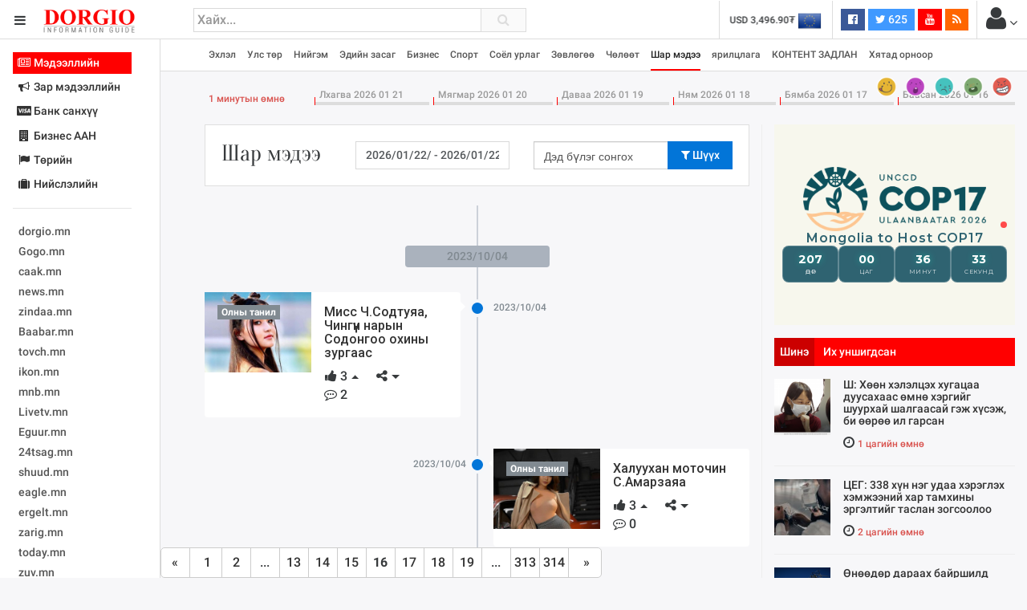

--- FILE ---
content_type: text/html; charset=UTF-8
request_url: https://www.dorgio.mn/index.php/c/12?page=16
body_size: 26684
content:
<!DOCTYPE html>
<!--[if IE 8]>			<html class="ie ie8"> <![endif]-->
<!--[if IE 9]>			<html class="ie ie9"> <![endif]-->
<!--[if gt IE 9]><!-->	
<html lang="mn"> <!--<![endif]-->
<head>
	<meta charset="utf-8" />
	<title>Шар мэдээ &middot; Dorgio.mn</title>

        
    <meta property="fb:pages" content="1557920651155735" />
    
    <script data-ad-client="ca-pub-8445632451652699" async src="https://pagead2.googlesyndication.com/pagead/js/adsbygoogle.js"></script>

<meta http-equiv="X-UA-Compatible" content="IE=edge">
<meta name="viewport" content="width=device-width, initial-scale=1.0, minimum-scale=1.0, shrink-to-fit=no">

<link href="https://fonts.googleapis.com/css?family=Oranienbaum|Roboto:light,normal,medium,bold&subset=cyrillic-ext" rel="stylesheet">
<link rel="stylesheet" type="text/css" href="https://www.dorgio.mn/style/css/style.css?v=0.004">
<link rel="stylesheet" type="text/css" href="https://www.dorgio.mn/style/css/custom.css">

<style type="text/css">
  .wrapper.toggled 
  .sidebar-wrapper{
    width: 200px;
  }
  .sites-list{
    width: 180px;
  }
</style>
<!--[if lt IE 9]>
  <script src="//cdnjs.cloudflare.com/ajax/libs/html5shiv/3.7.3/html5shiv.min.js"></script>
<![endif]-->

<script>
    var apiURL = 'https://www.dorgio.mn/api/',
        rootURL = 'https://www.dorgio.mn/',
        token = 'oTB0iU7hatwDhZREPssimaAkpGs7lzQS1Cgrcysp';

    window.fbAsyncInit = function() {
        FB.init({
            appId: '1770565343159083',
            xfbml: true,
            version: 'v2.6'
        });
    };

    (function(d, s, id) {
        var js, fjs = d.getElementsByTagName(s)[0];
        if (d.getElementById(id)) {
            return;
        }
        js = d.createElement(s);
        js.id = id;
        js.src = "//connect.facebook.net/mn_MN/sdk.js";
        fjs.parentNode.insertBefore(js, fjs);
    }(document, 'script', 'facebook-jssdk'));
</script>
<script>
  (function(i,s,o,g,r,a,m){i['GoogleAnalyticsObject']=r;i[r]=i[r]||function(){
  (i[r].q=i[r].q||[]).push(arguments)},i[r].l=1*new Date();a=s.createElement(o),
  m=s.getElementsByTagName(o)[0];a.async=1;a.src=g;m.parentNode.insertBefore(a,m)
  })(window,document,'script','//www.google-analytics.com/analytics.js','ga');

  ga('create', 'UA-38984370-1', 'auto');
  ga('send', 'pageview');
</script>
<div id="fb-root"></div>



        
</head>

<body class="bg-faded">
<header class="header">
    <table width="100%">
        <tr>
            <td width="240">
                <div class="head-side">
                    <a href="#menu-toggle" class="btn btn-default text-inverse" id="menu-toggle"><i class="fa fa-bars"></i></a>
                    <a href="https://www.dorgio.mn/index.php"><img src="https://www.dorgio.mn/style/images/logo.png?v=0.0001" class="logo"></a>
                </div>
            </td>
            <td>
                <div class="row">
                    <div class="col-md-5 col-sm-7 col-xs-8">
                        <div class="search-form">
                            <form action="https://www.dorgio.mn/index.php/search">
                                <input type="text" name="s" placeholder="Хайх..." value="" class="form-control">
                                <button type="submit"><i class="fa fa-search"></i></button>
                            </form>
                        </div>
                    </div>
                    <div class="col-md-7 col-sm-5 col-xs-4">
                        <ul class="list-inline pull-right headnav">
                        								 
                            <li class="hidden-md-down">
                                <div class="carousel slide x-rate-slide" data-ride="carousel" data-interval="2000">
                                    <div class="carousel-inner" role="listbox">
                                                                                <div class="carousel-item active"><a href="https://www.dorgio.mn/index.php/xrate/USD" class="text-inverse"><span><img src="https://www.dorgio.mn/style/images/flag/USD.png"></span>USD 3,496.90₮</a></div>
                                                                                <div class="carousel-item "><a href="https://www.dorgio.mn/index.php/xrate/EUR" class="text-inverse"><span><img src="https://www.dorgio.mn/style/images/flag/EUR.png"></span>EUR 3,811.27₮</a></div>
                                                                                <div class="carousel-item "><a href="https://www.dorgio.mn/index.php/xrate/JPY" class="text-inverse"><span><img src="https://www.dorgio.mn/style/images/flag/JPY.png"></span>JPY 27.19₮</a></div>
                                                                                <div class="carousel-item "><a href="https://www.dorgio.mn/index.php/xrate/CHF" class="text-inverse"><span><img src="https://www.dorgio.mn/style/images/flag/CHF.png"></span>CHF 3,824.26₮</a></div>
                                                                                <div class="carousel-item "><a href="https://www.dorgio.mn/index.php/xrate/GBP" class="text-inverse"><span><img src="https://www.dorgio.mn/style/images/flag/GBP.png"></span>GBP 4,265.69₮</a></div>
                                                                            </div>
                                </div>
                            </li>
                            <li class="hidden-xl-down">
                                                            </li>
                            <li class="hidden-sm-down">
                                <ul class="list-inline social">
                                    <li><a href="https://www.facebook.com/Dorgiomn" class="btn text-white facebook-bg btn-sm" target="blank"><i class="fa fa-facebook-official"></i> <span class="fb-count"></span></a></li>
                                    <li><a href="https://twitter.com/dorgiomn" class="btn text-white twitter-bg btn-sm" target="blank"><i class="fa fa-twitter"></i> 625</a></li>
                                    <li><a href="https://www.youtube.com/channel/UCVplbDR_MfJZX8OyZ0nVBFw" class="btn text-white youtube-bg btn-sm" target="blank"><i class="fa fa-youtube"></i></a></li>
                                    <li><a href="https://www.dorgio.mn/rss" class="btn text-white rss-bg btn-sm" target="blank"><i class="fa fa-rss"></i></a></li>
                                </ul>
                            </li>
                            <li class="p-a-0">
                                <div class="dropdown">
	<span class="btn p-a-0" id="GuestMenu" data-toggle="dropdown"><i class="fa fa-user fa-2x"></i> <i class="fa fa-angle-down"></i></span>
    <div class="dropdown-menu" aria-labelledby="GuestMenu">
        <a class="dropdown-item" href="https://www.dorgio.mn/index.php/page/terms">Үйлчилгээний нөхцөл</a>
        <a class="dropdown-item" href="https://www.dorgio.mn/index.php/page/advertisement">Сурталчилгаа байршуулах</a>
        <hr>
        <div class="p-x-1 p-b-1">
            <a href="https://www.dorgio.mn/index.php/user/socialize/facebook" class="btn facebook-bg btn-block text-white"><i class="fa fa-facebook-official"></i> Facebook </a>
        </div>
    </div>
</div>                            </li>
                        </ul>
                    </div>
                </div>
            </td>
        </tr>
    </table>
</header><div class="primary-nav">
    <div class="wrapper">
        <div class="page-content-wrapper p-a-0">
            <div class="container">
            <nav class="navbar navbar-light p-a-0">
                <div class="row hidden-lg-up">
                <div class="col-xs-3">
                    <button class="navbar-toggler" type="button" data-toggle="collapse" data-target="#navPrimary" aria-controls="navPrimary" aria-expanded="false" aria-label="Toggle navigation"><i class="fa fa-bars"></i></button>
                </div>
                <div class="col-xs-9">
                    <div class="btn-group hidden-lg-up pull-xs-right" role="group" id="dmpr" style="margin-top: 6px;">
                        <span class="btn btn-sm btn-primary active" data="content"><i class="fa fa-bookmark"></i> Онцлох</span>
                        <span class="btn btn-sm btn-primary" data="sidebar"><i class="fa fa-history"></i> Шинэ</span>
                    </div>
                </div>
                </div>

                <ul class="navline list-inline pull-left collapse" id="navPrimary">
                    <li>
                       <a href="https://www.dorgio.mn/index.php" >Эхлэл</a>
                    </li>
                                        <li>
                                                    <a href="https://www.dorgio.mn/index.php/c/1" >Улс төр</a>
                                            </li>
                                        <li>
                                                    <a href="https://www.dorgio.mn/index.php/c/2" >Нийгэм</a>
                                            </li>
                                        <li>
                                                    <a href="https://www.dorgio.mn/index.php/c/3" >Эдийн засаг</a>
                                            </li>
                                        <li>
                                                    <a href="https://www.dorgio.mn/index.php/c/6" >Бизнес</a>
                                            </li>
                                        <li>
                                                    <a href="https://www.dorgio.mn/index.php/c/8" >Спорт</a>
                                            </li>
                                        <li>
                                                    <a href="https://www.dorgio.mn/index.php/c/9" >Соёл урлаг</a>
                                            </li>
                                        <li>
                                                    <a href="https://www.dorgio.mn/index.php/c/10" >Зөвлөгөө</a>
                                            </li>
                                        <li>
                                                    <a href="https://www.dorgio.mn/index.php/c/11" >Чөлөөт</a>
                                            </li>
                                        <li>
                                                    <a href="https://www.dorgio.mn/index.php/c/12" class="active">Шар мэдээ</a>
                                            </li>
                                        <li>
                                                    <a href="https://www.dorgio.mn/index.php/c/20" >ярилцлага</a>
                                            </li>
                                        <li>
                                                    <a href="https://www.dorgio.mn/index.php/c/21" >КОНТЕНТ ЗАДЛАН</a>
                                            </li>
                                        <li>
                                                    <a href="https://www.dorgio.mn/index.php/c/23" >Хятад орноор</a>
                                            </li>
                                    </ul>
                <ul class="list-inline pull-right hidden-lg-down">
                                            <li>
                            <a href="https://www.dorgio.mn/index.php/r/1" alt="Хөгжилтэй">
                                <img src="https://www.dorgio.mn/uploads/images/haha64.png" class="hvr-pop">
                            </a>
                        </li>
                                            <li>
                            <a href="https://www.dorgio.mn/index.php/r/2" alt="Гайхамшигтай">
                                <img src="https://www.dorgio.mn/uploads/images/omg64.png" class="hvr-pop">
                            </a>
                        </li>
                                            <li>
                            <a href="https://www.dorgio.mn/index.php/r/3" alt="Гунигтай">
                                <img src="https://www.dorgio.mn/uploads/images/sad64.png" class="hvr-pop">
                            </a>
                        </li>
                                            <li>
                            <a href="https://www.dorgio.mn/index.php/r/4" alt="Жихүүцмээр">
                                <img src="https://www.dorgio.mn/uploads/images/shit64.png" class="hvr-pop">
                            </a>
                        </li>
                                            <li>
                            <a href="https://www.dorgio.mn/index.php/r/5" alt="Үзэн ядмаар">
                                <img src="https://www.dorgio.mn/uploads/images/wrong64.png" class="hvr-pop">
                            </a>
                        </li>
                                    </ul>
            </nav>
            </div>
        </div>
    </div>
</div>

	<div class="wrapper">
		<div class="sidebar-wrapper">
            <div class="p-a-1 fs14 sites-list">
    <ul class="nav nav-pills nav-stacked" role="tablist">
                <li class="nav-item">
            <a href="#sites0" data-toggle="tab" class="nav-link active">
                        	<i class="fa fa-fw fa-newspaper-o "></i>
            	            Мэдээллийн
	           
			</a>
        </li>
                <li class="nav-item">
            <a href="#sites1" data-toggle="tab" class="nav-link ">
                        	<i class="fa fa-fw fa-bullhorn"></i>
            	            Зар мэдээллийн
	           
			</a>
        </li>
                <li class="nav-item">
            <a href="#sites2" data-toggle="tab" class="nav-link ">
                        	<i class="fa fa-fw fa-cc-visa"></i>
            	            Банк санхүү
	           
			</a>
        </li>
                <li class="nav-item">
            <a href="#sites3" data-toggle="tab" class="nav-link ">
                        	<i class="fa fa-fw fa-building "></i>
            	            Бизнес ААН
	           
			</a>
        </li>
                <li class="nav-item">
            <a href="#sites4" data-toggle="tab" class="nav-link ">
                        	<i class="fa fa-fw fa-flag"></i>
            	            Төрийн
	           
			</a>
        </li>
                <li class="nav-item">
            <a href="#sites5" data-toggle="tab" class="nav-link ">
                        	<i class="fa fa-fw fa-suitcase"></i>
            	            Нийслэлийн
	           
			</a>
        </li>
            </ul>
    <hr>
    <div class="tab-content">
                        <div class="tab-pane active" id="sites0" role="tabpanel">
            <ul class="list-unstyled sites">
            <li><a target="_blank"  href="http://dorgio.mn">dorgio.mn</a></li>
            <li><a target="_blank" href="https://Gogo.mn">Gogo.mn</a></li>
            <li><a target="_blank"  href="http://caak.mn">caak.mn</a></li>
            <li><a target="_blank"  href="http://news.mn">news.mn</a></li>
            <li><a target="_blank" href="https://zindaa.mn">zindaa.mn</a></li>
            <li><a target="_blank"  href="http://Baabar.mn">Baabar.mn</a></li>
            <li><a target="_blank"  href="http://tovch.mn">tovch.mn</a></li>
            <li><a target="_blank"  href="http://ikon.mn">ikon.mn</a></li>
            <li><a target="_blank"  href="http://mnb.mn">mnb.mn</a></li>
            <li><a target="_blank"  href="http://Livetv.mn">Livetv.mn</a></li>
            <li><a target="_blank"  href="http://Eguur.mn">Eguur.mn</a></li>
            <li><a target="_blank"  href="http://24tsag.mn">24tsag.mn</a></li>
            <li><a target="_blank"  href="http://shuud.mn">shuud.mn</a></li>
            <li><a target="_blank"  href="http://eagle.mn">eagle.mn</a></li>
            <li><a target="_blank"  href="http://ergelt.mn">ergelt.mn</a></li>
            <li><a target="_blank"  href="http://zarig.mn">zarig.mn</a></li>
            <li><a target="_blank"  href="http://today.mn">today.mn</a></li>
            <li><a target="_blank"  href="http://zuv.mn">zuv.mn</a></li>
            <li><a target="_blank"  href="http://mminfo.mn ">mminfo.mn </a></li>
            <li><a target="_blank"  href="http://ugluu.mn">ugluu.mn</a></li>
            <li><a target="_blank"  href="http://urlag.mn">urlag.mn</a></li>
            <li><a target="_blank"  href="http://unen.mn ">unen.mn </a></li>
            <li><a target="_blank"  href="http://asu.mn">asu.mn</a></li>
            <li><a target="_blank"  href="http://shudarga.mn">shudarga.mn</a></li>
            <li><a target="_blank"  href="http://shuurhai.mn">shuurhai.mn</a></li>
            <li><a target="_blank"  href="http://unuudur.mn">unuudur.mn</a></li>
            <li><a target="_blank"  href="http://isee.mn">isee.mn</a></li>
            <li><a target="_blank"  href="http://mglradio.com">mglradio.com </a></li>
            <li><a target="_blank"  href="http://fact.mn">fact.mn</a></li>
            <li><a target="_blank"  href="http://itoim.mn">itoim.mn</a></li>
            <li><a target="_blank"  href="http://tumen.mn">tumen.mn</a></li>
            <li><a target="_blank"  href="http://shuum.mn ">shuum.mn </a></li>
            <li><a target="_blank"  href="http://times.mn">times.mn</a></li>
            <li><a target="_blank"  href="http://tvmongolia.mn ">tvmongolia.mn </a></li>
            <li><a target="_blank"  href="http://mass.mn">mass.mn</a></li>
            <li><a target="_blank"  href="http://unegui.mn">unegui.mn</a></li>
            <li><a target="_blank"  href="http://assa.mn">assa.mn</a></li>
            <li><a target="_blank"  href="http://toim.mn">toim.mn</a></li>
            <li><a target="_blank"  href="http://tac.mn">tac.mn</a></li>
            <li><a target="_blank"  href="http://paparazzi.mn">paparazzi.mn</a></li>
            <li><a target="_blank"  href="http://unread.today">unread.today
            </ul>
        </div>
                                <div class="tab-pane " id="sites1" role="tabpanel">
            <ul class="list-unstyled sites">
                                <li class="clearfix">
                    <a href="http://ww92.shinezar.mn/" class="pull-xs-left" data-toggle="tooltip" data-placement="right" target="_blank" alt="Shinezar.mn" title="Shinezar.mn">
                            			        	shinezar.mn
			        </a>

                                    </li>
                                <li class="clearfix">
                    <a href="" class="pull-xs-left" data-toggle="tooltip" data-placement="right" target="_blank" alt="san.mn" title="san.mn">
                            			        	http://www.san.mn
			        </a>

                                    </li>
                                <li class="clearfix">
                    <a href="" class="pull-xs-left" data-toggle="tooltip" data-placement="right" target="_blank" alt="avlaa.mn" title="avlaa.mn">
                            			        	http://www.avlaa.mn
			        </a>

                                    </li>
                                <li class="clearfix">
                    <a href="" class="pull-xs-left" data-toggle="tooltip" data-placement="right" target="_blank" alt="1617.mn" title="1617.mn">
                            			        	http://www.1617.mn
			        </a>

                                    </li>
                                <li class="clearfix">
                    <a href="http://www.300.mn" class="pull-xs-left" data-toggle="tooltip" data-placement="right" target="_blank" alt="" title="">
                            			        	300.mn
			        </a>

                                    </li>
                                <li class="clearfix">
                    <a href="http://www.orlogo.mn/cgi-sys/suspendedpage.cgi?lang=mn" class="pull-xs-left" data-toggle="tooltip" data-placement="right" target="_blank" alt="Account Suspended" title="Account Suspended">
                            			        	orlogo.mn
			        </a>

                                    </li>
                                <li class="clearfix">
                    <a href="" class="pull-xs-left" data-toggle="tooltip" data-placement="right" target="_blank" alt="tumniizar.mn" title="tumniizar.mn">
                            			        	http://www.tumniizar.mn
			        </a>

                                    </li>
                                <li class="clearfix">
                    <a href="http://www.zarmedee.mn/" class="pull-xs-left" data-toggle="tooltip" data-placement="right" target="_blank" alt="ZARMEDEE.MN - Үндэсний зарын портал" title="ZARMEDEE.MN - Үндэсний зарын портал">
                            			        	zarmedee.mn
			        </a>

                                    </li>
                                <li class="clearfix">
                    <a href="http://ww16.ugenzar.mn/?sub1=20210312-0510-147f-bab6-75c83130f434" class="pull-xs-left" data-toggle="tooltip" data-placement="right" target="_blank" alt="ugenzar.mn- and nbspThis website is for sale!- and nbspugenzar Resources and Information." title="ugenzar.mn- and nbspThis website is for sale!- and nbspugenzar Resources and Information.">
                            			        	ugenzar.mn
			        </a>

                                    </li>
                                <li class="clearfix">
                    <a href="http://www.zarsuvag.mn/" class="pull-xs-left" data-toggle="tooltip" data-placement="right" target="_blank" alt="Зар | zar | Зарын мангас" title="Зар | zar | Зарын мангас">
                            			        	zarsuvag.mn
			        </a>

                                    </li>
                                <li class="clearfix">
                    <a href="http://www.zar.mn/" class="pull-xs-left" data-toggle="tooltip" data-placement="right" target="_blank" alt="Зар.МН - Цахим худалдаа эндээс эхэлнэ!" title="Зар.МН - Цахим худалдаа эндээс эхэлнэ!">
                            			        	www.zar.mn
			        </a>

                                    </li>
                                <li class="clearfix">
                    <a href="https://43.231.114.150/" class="pull-xs-left" data-toggle="tooltip" data-placement="right" target="_blank" alt="0" title="0">
                            			        	shuurkhaizar.mn
			        </a>

                                    </li>
                                <li class="clearfix">
                    <a href="http://www.ezar.mn/" class="pull-xs-left" data-toggle="tooltip" data-placement="right" target="_blank" alt="Apache2 Debian Default Page: It works" title="Apache2 Debian Default Page: It works">
                            			        	ezar.mn
			        </a>

                                    </li>
                                <li class="clearfix">
                    <a href="" class="pull-xs-left" data-toggle="tooltip" data-placement="right" target="_blank" alt="zarsonin.mn" title="zarsonin.mn">
                            			        	http://www.zarsonin.mn
			        </a>

                                    </li>
                                <li class="clearfix">
                    <a href="" class="pull-xs-left" data-toggle="tooltip" data-placement="right" target="_blank" alt="sainzar.mn" title="sainzar.mn">
                            			        	http://www.sainzar.mn
			        </a>

                                    </li>
                                <li class="clearfix">
                    <a href="https://www.avtozar.mn/" class="pull-xs-left" data-toggle="tooltip" data-placement="right" target="_blank" alt="www.AVTOZAR.mn - Авто зар, Машин зарах, Машины зар, машин хайх, auto zar, avto zar, зарна, машин зарна, хямд зарна, hyamd zarna, zarna, auto, avto, avtozar.mn, avtozar, car, mashin, zar" title="www.AVTOZAR.mn - Авто зар, Машин зарах, Машины зар, машин хайх, auto zar, avto zar, зарна, машин зарна, хямд зарна, hyamd zarna, zarna, auto, avto, avtozar.mn, avtozar, car, mashin, zar">
                            			        	avtozar.mn
			        </a>

                                    </li>
                            </ul>
        </div>
                                <div class="tab-pane " id="sites2" role="tabpanel">
            <ul class="list-unstyled sites">
                                <li class="clearfix">
                    <a href="https://www.mongolbank.mn/" class="pull-xs-left" data-toggle="tooltip" data-placement="right" target="_blank" alt="Монголбанк - Монгол Улсын Төв Банк." title="Монголбанк - Монгол Улсын Төв Банк.">
                            			        	mongolbank.mn
			        </a>

                                    </li>
                                <li class="clearfix">
                    <a href="https://www.xacbank.mn/" class="pull-xs-left" data-toggle="tooltip" data-placement="right" target="_blank" alt="XacBank" title="XacBank">
                            			        	xacbank.mn
			        </a>

                                    </li>
                                <li class="clearfix">
                    <a href="" class="pull-xs-left" data-toggle="tooltip" data-placement="right" target="_blank" alt="Хадгаламж банк" title="Хадгаламж банк">
                            			        	http://www.savingsbank.mn
			        </a>

                                    </li>
                                <li class="clearfix">
                    <a href="https://www.khanbank.com/mn/" class="pull-xs-left" data-toggle="tooltip" data-placement="right" target="_blank" alt="ХААН Банк" title="ХААН Банк">
                            			        	khanbank.com
			        </a>

                                    </li>
                                <li class="clearfix">
                    <a href="https://www.capitronbank.mn/mn/" class="pull-xs-left" data-toggle="tooltip" data-placement="right" target="_blank" alt="Капитрон банк" title="Капитрон банк">
                            			        	capitronbank.mn
			        </a>

                                    </li>
                                <li class="clearfix">
                    <a href="https://capitalbank.mn/webredir.nsf" class="pull-xs-left" data-toggle="tooltip" data-placement="right" target="_blank" alt="IBM iNotes Login" title="IBM iNotes Login">
                            			        	capitalbank.mn
			        </a>

                                    </li>
                                <li class="clearfix">
                    <a href="https://tdbm.mn/mn/" class="pull-xs-left" data-toggle="tooltip" data-placement="right" target="_blank" alt="Trade  and  Development Bank of Mongolia" title="Trade  and  Development Bank of Mongolia">
                            			        	ubcbank.mn
			        </a>

                                    </li>
                                <li class="clearfix">
                    <a href="https://www.tdbm.mn/mn/" class="pull-xs-left" data-toggle="tooltip" data-placement="right" target="_blank" alt="Trade  and  Development Bank of Mongolia" title="Trade  and  Development Bank of Mongolia">
                            			        	tdbm.mn
			        </a>

                                    </li>
                                <li class="clearfix">
                    <a href="https://www.golomtbank.com/" class="pull-xs-left" data-toggle="tooltip" data-placement="right" target="_blank" alt="Голомт банк | Өдөр тутмын банкны шуурхай үйлчилгээ" title="Голомт банк | Өдөр тутмын банкны шуурхай үйлчилгээ">
                            			        	golomtbank.com
			        </a>

                                    </li>
                                <li class="clearfix">
                    <a href="https://www.nibank.mn/person" class="pull-xs-left" data-toggle="tooltip" data-placement="right" target="_blank" alt="Иргэд" title="Иргэд">
                            			        	nibank.mn
			        </a>

                                    </li>
                                <li class="clearfix">
                    <a href="https://transbank.mn/mn" class="pull-xs-left" data-toggle="tooltip" data-placement="right" target="_blank" alt="Тээвэр хөгжлийн банк" title="Тээвэр хөгжлийн банк">
                            			        	creditbank.mn
			        </a>

                                    </li>
                                <li class="clearfix">
                    <a href="https://transbank.mn/mn" class="pull-xs-left" data-toggle="tooltip" data-placement="right" target="_blank" alt="Тээвэр хөгжлийн банк" title="Тээвэр хөгжлийн банк">
                            			        	transbank.mn
			        </a>

                                    </li>
                                <li class="clearfix">
                    <a href="https://www.arigbank.mn/mn" class="pull-xs-left" data-toggle="tooltip" data-placement="right" target="_blank" alt="Ариг Банк - Хадгаламжийн, зээлийн, харилцах дансны үйлчилгээ" title="Ариг Банк - Хадгаламжийн, зээлийн, харилцах дансны үйлчилгээ">
                            			        	erelbank.mn
			        </a>

                                    </li>
                                <li class="clearfix">
                    <a href="https://www.statebank.mn/" class="pull-xs-left" data-toggle="tooltip" data-placement="right" target="_blank" alt="Төрийн банк" title="Төрийн банк">
                            			        	statebank.mn
			        </a>

                                    </li>
                                <li class="clearfix">
                    <a href="https://www.dbm.mn/" class="pull-xs-left" data-toggle="tooltip" data-placement="right" target="_blank" alt="Монгол улсын хөгжлийн банк" title="Монгол улсын хөгжлийн банк">
                            			        	www.dbm.mn
			        </a>

                                    </li>
                                <li class="clearfix">
                    <a href="https://www.ckbank.mn/" class="pull-xs-left" data-toggle="tooltip" data-placement="right" target="_blank" alt="Иргэдийн банк - Чингис Хаан Банк" title="Иргэдийн банк - Чингис Хаан Банк">
                            			        	ckbank.mn
			        </a>

                                    </li>
                                <li class="clearfix">
                    <a href="http://www.creditmongol.mn/frontpage" class="pull-xs-left" data-toggle="tooltip" data-placement="right" target="_blank" alt="0" title="0">
                            			        	creditmongol.mn
			        </a>

                                    </li>
                                <li class="clearfix">
                    <a href="https://www.bid.mn/" class="pull-xs-left" data-toggle="tooltip" data-placement="right" target="_blank" alt="БИД ББСБ" title="БИД ББСБ">
                            			        	bid-finance.mn
			        </a>

                                    </li>
                                <li class="clearfix">
                    <a href="https://www.omz.mn/cgi-sys/suspendedpage.cgi" class="pull-xs-left" data-toggle="tooltip" data-placement="right" target="_blank" alt="cPanel Redirect" title="cPanel Redirect">
                            			        	www.omz.mn
			        </a>

                                    </li>
                                <li class="clearfix">
                    <a href="http://just40.justhost.com/suspended.page/disabled.cgi/www.transcapital.mn" class="pull-xs-left" data-toggle="tooltip" data-placement="right" target="_blank" alt="This website is currently unavailable." title="This website is currently unavailable.">
                            			        	transcapital.mn
			        </a>

                                    </li>
                                <li class="clearfix">
                    <a href="http://www.netcapital.mn/" class="pull-xs-left" data-toggle="tooltip" data-placement="right" target="_blank" alt="Нэткапитал санхүүгийн групп" title="Нэткапитал санхүүгийн групп">
                            			        	netcapital.mn
			        </a>

                                    </li>
                                <li class="clearfix">
                    <a href="http://www.newfund.mn/cgi-sys/suspendedpage.cgi" class="pull-xs-left" data-toggle="tooltip" data-placement="right" target="_blank" alt="Account Suspended" title="Account Suspended">
                            			        	newfund.mn
			        </a>

                                    </li>
                                <li class="clearfix">
                    <a href="http://www.gp.mn/cgi-sys/suspendedpage.cgi" class="pull-xs-left" data-toggle="tooltip" data-placement="right" target="_blank" alt="0" title="0">
                            			        	www.gp.mn
			        </a>

                                    </li>
                                <li class="clearfix">
                    <a href="https://mfg.mn/" class="pull-xs-left" data-toggle="tooltip" data-placement="right" target="_blank" alt="0" title="0">
                            			        	www.mfg.mn
			        </a>

                                    </li>
                                <li class="clearfix">
                    <a href="https://mfg.mn/" class="pull-xs-left" data-toggle="tooltip" data-placement="right" target="_blank" alt="0" title="0">
                            			        	www.mfg.mn
			        </a>

                                    </li>
                                <li class="clearfix">
                    <a href="" class="pull-xs-left" data-toggle="tooltip" data-placement="right" target="_blank" alt="Экокапитал" title="Экокапитал">
                            			        	http://www.ecocapital.mn
			        </a>

                                    </li>
                                <li class="clearfix">
                    <a href="http://www.mobifinance.mn/cgi-sys/suspendedpage.cgi" class="pull-xs-left" data-toggle="tooltip" data-placement="right" target="_blank" alt="Account Suspended" title="Account Suspended">
                            			        	mobifinance.mn
			        </a>

                                    </li>
                                <li class="clearfix">
                    <a href="" class="pull-xs-left" data-toggle="tooltip" data-placement="right" target="_blank" alt="Фүжи Холдинг" title="Фүжи Холдинг">
                            			        	http://www.fujiholding.mn
			        </a>

                                    </li>
                                <li class="clearfix">
                    <a href="" class="pull-xs-left" data-toggle="tooltip" data-placement="right" target="_blank" alt="Газар Капитал" title="Газар Капитал">
                            			        	http://www.gazarholding.mn
			        </a>

                                    </li>
                                <li class="clearfix">
                    <a href="http://www.letforex.mn/" class="pull-xs-left" data-toggle="tooltip" data-placement="right" target="_blank" alt="0" title="0">
                            			        	letforex.mn
			        </a>

                                    </li>
                                <li class="clearfix">
                    <a href="" class="pull-xs-left" data-toggle="tooltip" data-placement="right" target="_blank" alt="Их Мөнхгол" title="Их Мөнхгол">
                            			        	http://www.arvinkhur.mn
			        </a>

                                    </li>
                                <li class="clearfix">
                    <a href="https://bsbgroup.mn/" class="pull-xs-left" data-toggle="tooltip" data-placement="right" target="_blank" alt="БСБ ГРУПП албан ёсны вэб сайт - БСБ Групп албан ёсны вэб сайт" title="БСБ ГРУПП албан ёсны вэб сайт - БСБ Групп албан ёсны вэб сайт">
                            			        	bsbgroup.mn
			        </a>

                                    </li>
                                <li class="clearfix">
                    <a href="" class="pull-xs-left" data-toggle="tooltip" data-placement="right" target="_blank" alt="general finance" title="general finance">
                            			        	http://www.generalfinance.mn
			        </a>

                                    </li>
                                <li class="clearfix">
                    <a href="http://chonofinance.mn/home/expired" class="pull-xs-left" data-toggle="tooltip" data-placement="right" target="_blank" alt="Үйлчилгээний хугацаа дууссан!" title="Үйлчилгээний хугацаа дууссан!">
                            			        	chonofinance.mn
			        </a>

                                    </li>
                            </ul>
        </div>
                                <div class="tab-pane " id="sites3" role="tabpanel">
            <ul class="list-unstyled sites">
                                <li class="clearfix">
                    <a href="http://www.gm2.co/" class="pull-xs-left" data-toggle="tooltip" data-placement="right" target="_blank" alt="gm2.mn Гуанжоу бизнесийн үйлчилгээ" title="gm2.mn Гуанжоу бизнесийн үйлчилгээ">
                            			        	Гуанжу хувцасны бизнесийн сайт
			        </a>

                                    </li>
                                <li class="clearfix">
                    <a href="https://www.erdenetmc.mn/" class="pull-xs-left" data-toggle="tooltip" data-placement="right" target="_blank" alt="Нүүр хуудас |  and quot;Эрдэнэт үйлдвэр and quot; ТӨҮГ" title="Нүүр хуудас |  and quot;Эрдэнэт үйлдвэр and quot; ТӨҮГ">
                            			        	erdenetmc.mn
			        </a>

                                    </li>
                                <li class="clearfix">
                    <a href="https://mcs.mn/mn/" class="pull-xs-left" data-toggle="tooltip" data-placement="right" target="_blank" alt="Нүүр -" title="Нүүр -">
                            			        	www.mcs.mn
			        </a>

                                    </li>
                                <li class="clearfix">
                    <a href="http://www.mak.mn/cgi-sys/suspendedpage.cgi" class="pull-xs-left" data-toggle="tooltip" data-placement="right" target="_blank" alt="Account Suspended" title="Account Suspended">
                            			        	www.mak.mn
			        </a>

                                    </li>
                                <li class="clearfix">
                    <a href="https://greensoft.mn/" class="pull-xs-left" data-toggle="tooltip" data-placement="right" target="_blank" alt="Вэб сайт хийх үйлчилгээ | Website hiih | вэб сайт хийнэ | Вэб сайт хийдэг компани | Веб сайт | вебсайт хийнэ | маркетингийн агентлаг | Үнийн санал | Грийн Софт ХХК" title="Вэб сайт хийх үйлчилгээ | Website hiih | вэб сайт хийнэ | Вэб сайт хийдэг компани | Веб сайт | вебсайт хийнэ | маркетингийн агентлаг | Үнийн санал | Грийн Софт ХХК">
                            			        	greensoft.mn
			        </a>

                                    </li>
                                <li class="clearfix">
                    <a href="https://itools.mn/" class="pull-xs-left" data-toggle="tooltip" data-placement="right" target="_blank" alt="Вэб хостинг, Домэйн нэр, Сервер түрээс - Айтүүлс ХК" title="Вэб хостинг, Домэйн нэр, Сервер түрээс - Айтүүлс ХК">
                            			        	itools.mn
			        </a>

                                    </li>
                                <li class="clearfix">
                    <a href="https://www.energyresources.mn/" class="pull-xs-left" data-toggle="tooltip" data-placement="right" target="_blank" alt="Энержи Ресурс ХХК" title="Энержи Ресурс ХХК">
                            			        	energyresources.mn
			        </a>

                                    </li>
                                <li class="clearfix">
                    <a href="https://petrovis.mn/" class="pull-xs-left" data-toggle="tooltip" data-placement="right" target="_blank" alt="Петровис хөгжил түгээнэ / Петровис групп" title="Петровис хөгжил түгээнэ / Петровис групп">
                            			        	petrovis.mn
			        </a>

                                    </li>
                                <li class="clearfix">
                    <a href="https://www.ot.mn/" class="pull-xs-left" data-toggle="tooltip" data-placement="right" target="_blank" alt=" and quot;Оюу толгой and quot; ХХК" title=" and quot;Оюу толгой and quot; ХХК">
                            			        	ot.mn
			        </a>

                                    </li>
                                <li class="clearfix">
                    <a href="http://topazhospital.mn/cgi-sys/suspendedpage.cgi" class="pull-xs-left" data-toggle="tooltip" data-placement="right" target="_blank" alt="0" title="0">
                            			        	topazhospital.mn
			        </a>

                                    </li>
                                <li class="clearfix">
                    <a href="https://www.apu.mn/" class="pull-xs-left" data-toggle="tooltip" data-placement="right" target="_blank" alt="АПУ ХК" title="АПУ ХК">
                            			        	www.apu.mn
			        </a>

                                    </li>
                                <li class="clearfix">
                    <a href="" class="pull-xs-left" data-toggle="tooltip" data-placement="right" target="_blank" alt="Номин Холдинг" title="Номин Холдинг">
                            			        	http://www.nomin.mn/holding
			        </a>

                                    </li>
                                <li class="clearfix">
                    <a href="https://www.hugedomains.com/domain_profile.cfm?d=wagnerasia.com" class="pull-xs-left" data-toggle="tooltip" data-placement="right" target="_blank" alt="WagnerAsia.com is for sale | HugeDomains" title="WagnerAsia.com is for sale | HugeDomains">
                            			        	wagnerasia.com
			        </a>

                                    </li>
                                <li class="clearfix">
                    <a href="https://bodigroup.mn/" class="pull-xs-left" data-toggle="tooltip" data-placement="right" target="_blank" alt="Bodi Group - Бодь Групп" title="Bodi Group - Бодь Групп">
                            			        	bodi.mn
			        </a>

                                    </li>
                                <li class="clearfix">
                    <a href="http://www.petroleum.mn/cgi-sys/suspendedpage.cgi" class="pull-xs-left" data-toggle="tooltip" data-placement="right" target="_blank" alt="0" title="0">
                            			        	petroleum.mn
			        </a>

                                    </li>
                                <li class="clearfix">
                    <a href="http://www.shunkhlai.mn/" class="pull-xs-left" data-toggle="tooltip" data-placement="right" target="_blank" alt="ШУНХЛАЙ ХХК" title="ШУНХЛАЙ ХХК">
                            			        	shunkhlai.mn
			        </a>

                                    </li>
                                <li class="clearfix">
                    <a href="http://monnis.com/home" class="pull-xs-left" data-toggle="tooltip" data-placement="right" target="_blank" alt="MONNIS - The Group" title="MONNIS - The Group">
                            			        	monnis.com
			        </a>

                                    </li>
                                <li class="clearfix">
                    <a href="https://rio.mn/" class="pull-xs-left" data-toggle="tooltip" data-placement="right" target="_blank" alt="Онлайн худалдааны төв сайт" title="Онлайн худалдааны төв сайт">
                            			        	tavanbogd.com
			        </a>

                                    </li>
                                <li class="clearfix">
                    <a href="http://smgroup.mn/en/home_en/" class="pull-xs-left" data-toggle="tooltip" data-placement="right" target="_blank" alt="Sod Mongol Group  and #8211; Since 1999" title="Sod Mongol Group  and #8211; Since 1999">
                            			        	smgroup.mn
			        </a>

                                    </li>
                                <li class="clearfix">
                    <a href="http://www.vitafit.mn/cgi-sys/suspendedpage.cgi" class="pull-xs-left" data-toggle="tooltip" data-placement="right" target="_blank" alt="Account Suspended" title="Account Suspended">
                            			        	vitafit.mn
			        </a>

                                    </li>
                                <li class="clearfix">
                    <a href="http://www.m-oil.mn/" class="pull-xs-left" data-toggle="tooltip" data-placement="right" target="_blank" alt="M-OIL GROUP" title="M-OIL GROUP">
                            			        	m-oil.mn
			        </a>

                                    </li>
                                <li class="clearfix">
                    <a href="http://tsairt.mn/cgi-sys/suspendedpage.cgi" class="pull-xs-left" data-toggle="tooltip" data-placement="right" target="_blank" alt="Account Suspended" title="Account Suspended">
                            			        	tsairt.mn
			        </a>

                                    </li>
                                <li class="clearfix">
                    <a href="https://www.facebook.com/login.php?next=https%3a%2f%2fwww.facebook.com%2faltandornodmongol" class="pull-xs-left" data-toggle="tooltip" data-placement="right" target="_blank" alt="0" title="0">
                            			        	facebook.com
			        </a>

                                    </li>
                                <li class="clearfix">
                    <a href="" class="pull-xs-left" data-toggle="tooltip" data-placement="right" target="_blank" alt="Жаст Ойл" title="Жаст Ойл">
                            			        	http://www.justgroup.mn
			        </a>

                                    </li>
                                <li class="clearfix">
                    <a href="http://www.khurdgroup.mn/cgi-sys/suspendedpage.cgi" class="pull-xs-left" data-toggle="tooltip" data-placement="right" target="_blank" alt="Account Suspended" title="Account Suspended">
                            			        	khurdgroup.mn
			        </a>

                                    </li>
                                <li class="clearfix">
                    <a href="http://tpp4.energy.mn/" class="pull-xs-left" data-toggle="tooltip" data-placement="right" target="_blank" alt="Changed our domain" title="Changed our domain">
                            			        	energy.mn
			        </a>

                                    </li>
                                <li class="clearfix">
                    <a href="https://maxgroup.mn/" class="pull-xs-left" data-toggle="tooltip" data-placement="right" target="_blank" alt="МАКС ГРУПП | ИЛҮҮ САЙХАН МОНГОЛЫН ТӨЛӨӨ" title="МАКС ГРУПП | ИЛҮҮ САЙХАН МОНГОЛЫН ТӨЛӨӨ">
                            			        	maxgroup.mn
			        </a>

                                    </li>
                                <li class="clearfix">
                    <a href="" class="pull-xs-left" data-toggle="tooltip" data-placement="right" target="_blank" alt="БСБ Сервис" title="БСБ Сервис">
                            			        	http://www.bsb.mn
			        </a>

                                    </li>
                                <li class="clearfix">
                    <a href="https://www.skytel.mn/" class="pull-xs-left" data-toggle="tooltip" data-placement="right" target="_blank" alt="СКАЙтел - Ирээдүйг өнгөлнө | Гар утас | 4G LTE" title="СКАЙтел - Ирээдүйг өнгөлнө | Гар утас | 4G LTE">
                            			        	skytel.mn
			        </a>

                                    </li>
                                <li class="clearfix">
                    <a href="http://narangroup.mn/" class="pull-xs-left" data-toggle="tooltip" data-placement="right" target="_blank" alt="0" title="0">
                            			        	narangroup.mn
			        </a>

                                    </li>
                                <li class="clearfix">
                    <a href="http://www.mongoltamkhiso.mn/cgi-sys/suspendedpage.cgi" class="pull-xs-left" data-toggle="tooltip" data-placement="right" target="_blank" alt="Account Suspended" title="Account Suspended">
                            			        	mongoltamkhiso.mn
			        </a>

                                    </li>
                                <li class="clearfix">
                    <a href="" class="pull-xs-left" data-toggle="tooltip" data-placement="right" target="_blank" alt="Очир Ундраа" title="Очир Ундраа">
                            			        	http://www.ochir-undraa.mn
			        </a>

                                    </li>
                                <li class="clearfix">
                    <a href="" class="pull-xs-left" data-toggle="tooltip" data-placement="right" target="_blank" alt="Дархан Төмөрлөгийн үйлдвэр" title="Дархан Төмөрлөгийн үйлдвэр">
                            			        	http://tumurlug.e-darkhan.com/
			        </a>

                                    </li>
                                <li class="clearfix">
                    <a href="https://khaandaatgal.mn/cgi-sys/suspendedpage.cgi" class="pull-xs-left" data-toggle="tooltip" data-placement="right" target="_blank" alt="Account Suspended" title="Account Suspended">
                            			        	www.msm.mn
			        </a>

                                    </li>
                                <li class="clearfix">
                    <a href="https://monos.mn/mn/" class="pull-xs-left" data-toggle="tooltip" data-placement="right" target="_blank" alt="Монос Групп / Monos Group | Монос Групп  and #8211; Монгол оюун сэтгэлгээг дэлхийд таниулна. Эм Үйлдвэрлэлийг Дэлхийн жишигт." title="Монос Групп / Monos Group | Монос Групп  and #8211; Монгол оюун сэтгэлгээг дэлхийд таниулна. Эм Үйлдвэрлэлийг Дэлхийн жишигт.">
                            			        	monos.mn
			        </a>

                                    </li>
                                <li class="clearfix">
                    <a href="http://www.newprogressgroup.mn/cgi-sys/suspendedpage.cgi" class="pull-xs-left" data-toggle="tooltip" data-placement="right" target="_blank" alt="Айтүүлс ХК |  and quot;i-Safe Space and quot; хостингийн үйлчилгэ" title="Айтүүлс ХК |  and quot;i-Safe Space and quot; хостингийн үйлчилгэ">
                            			        	newprogressgroup.mn
			        </a>

                                    </li>
                                <li class="clearfix">
                    <a href="" class="pull-xs-left" data-toggle="tooltip" data-placement="right" target="_blank" alt="Бимекс Холдинг" title="Бимекс Холдинг">
                            			        	http://www.bimex.mn
			        </a>

                                    </li>
                                <li class="clearfix">
                    <a href="https://www.unitel.mn/unitel/" class="pull-xs-left" data-toggle="tooltip" data-placement="right" target="_blank" alt="Unitel Group" title="Unitel Group">
                            			        	unitel.mn
			        </a>

                                    </li>
                                <li class="clearfix">
                    <a href="" class="pull-xs-left" data-toggle="tooltip" data-placement="right" target="_blank" alt="Бишрэлт Холдинг" title="Бишрэлт Холдинг">
                            			        	http://bishrelt.mn
			        </a>

                                    </li>
                                <li class="clearfix">
                    <a href="http://tes3.energy.mn/" class="pull-xs-left" data-toggle="tooltip" data-placement="right" target="_blank" alt="Дулааны III цахилгаан станц" title="Дулааны III цахилгаан станц">
                            			        	energy.mn
			        </a>

                                    </li>
                                <li class="clearfix">
                    <a href="http://monpolymet.mn/" class="pull-xs-left" data-toggle="tooltip" data-placement="right" target="_blank" alt="Монполимет Групп  and #8211; Жишиг нөхөн сэргээгч" title="Монполимет Групп  and #8211; Жишиг нөхөн сэргээгч">
                            			        	monpolymet.mn
			        </a>

                                    </li>
                                <li class="clearfix">
                    <a href="https://khanbogd.mn/" class="pull-xs-left" data-toggle="tooltip" data-placement="right" target="_blank" alt="HOME PAGE - Khanbogd Cashmere" title="HOME PAGE - Khanbogd Cashmere">
                            			        	khanbogd.mn
			        </a>

                                    </li>
                                <li class="clearfix">
                    <a href="https://www.gobi.mn/cgi-sys/suspendedpage.cgi" class="pull-xs-left" data-toggle="tooltip" data-placement="right" target="_blank" alt="Айтүүлс ХК |  and quot;i-Safe Space and quot; хостингийн үйлчилгээ" title="Айтүүлс ХК |  and quot;i-Safe Space and quot; хостингийн үйлчилгээ">
                            			        	gobi.mn
			        </a>

                                    </li>
                                <li class="clearfix">
                    <a href="http://energy.gov.mn/" class="pull-xs-left" data-toggle="tooltip" data-placement="right" target="_blank" alt="Эрчим хүчний яам" title="Эрчим хүчний яам">
                            			        	energy.gov.mn
			        </a>

                                    </li>
                                <li class="clearfix">
                    <a href="https://hera.mn/en/shop" class="pull-xs-left" data-toggle="tooltip" data-placement="right" target="_blank" alt="Shop | Hera Equipment Group" title="Shop | Hera Equipment Group">
                            			        	hera.mn
			        </a>

                                    </li>
                                <li class="clearfix">
                    <a href="http://cbs.mobinet.mn/cgi-sys/movingpage.cgi" class="pull-xs-left" data-toggle="tooltip" data-placement="right" target="_blank" alt="0" title="0">
                            			        	mts.mn
			        </a>

                                    </li>
                                <li class="clearfix">
                    <a href="https://blastcompany.mn/" class="pull-xs-left" data-toggle="tooltip" data-placement="right" target="_blank" alt="БЛАСТ ХХК" title="БЛАСТ ХХК">
                            			        	blastcompany.mn
			        </a>

                                    </li>
                                <li class="clearfix">
                    <a href="https://mn.oriflame.com/" class="pull-xs-left" data-toggle="tooltip" data-placement="right" target="_blank" alt="Oriflame | Oriflame Cosmetics" title="Oriflame | Oriflame Cosmetics">
                            			        	oriflame.com
			        </a>

                                    </li>
                                <li class="clearfix">
                    <a href="https://www.facebook.com/login.php?next=https%3a%2f%2fwww.facebook.com%2fpages%2f%25d0%25ad%25d1%2580%25d0%25b4%25d1%258d%25d0%25bd%25d1%258d%25d1%2582-%25d0%25a5%25d0%25b8%25d0%25b2%25d1%2581-%25d0%25a5%25d0%25a5%25d0%259a%2f326809437412531%3ffref%3dts" class="pull-xs-left" data-toggle="tooltip" data-placement="right" target="_blank" alt="0" title="0">
                            			        	facebook.com
			        </a>

                                    </li>
                                <li class="clearfix">
                    <a href="http://gem.mn/welcome/" class="pull-xs-left" data-toggle="tooltip" data-placement="right" target="_blank" alt="Жем Интернэшнл ХХК" title="Жем Интернэшнл ХХК">
                            			        	www.gem.mn
			        </a>

                                    </li>
                                <li class="clearfix">
                    <a href="http://transco.energy.mn/" class="pull-xs-left" data-toggle="tooltip" data-placement="right" target="_blank" alt="0" title="0">
                            			        	energy.mn
			        </a>

                                    </li>
                                <li class="clearfix">
                    <a href="http://www.ufc.mn/cgi-sys/suspendedpage.cgi" class="pull-xs-left" data-toggle="tooltip" data-placement="right" target="_blank" alt="Account Suspended" title="Account Suspended">
                            			        	www.ufc.mn
			        </a>

                                    </li>
                                <li class="clearfix">
                    <a href="https://khutulcement.mn/cgi-sys/suspendedpage.cgi" class="pull-xs-left" data-toggle="tooltip" data-placement="right" target="_blank" alt="Account Suspended" title="Account Suspended">
                            			        	khutulcement.mn
			        </a>

                                    </li>
                                <li class="clearfix">
                    <a href="http://teso.mn/cgi-sys/suspendedpage.cgi" class="pull-xs-left" data-toggle="tooltip" data-placement="right" target="_blank" alt="Айтүүлс ХК |  and quot;i-Safe Space and quot; хостингийн үйлчилгээ" title="Айтүүлс ХК |  and quot;i-Safe Space and quot; хостингийн үйлчилгээ">
                            			        	teso.mn
			        </a>

                                    </li>
                                <li class="clearfix">
                    <a href="https://tsakhiur.com/" class="pull-xs-left" data-toggle="tooltip" data-placement="right" target="_blank" alt="Home - Цахиур ХХК" title="Home - Цахиур ХХК">
                            			        	tsakhiur.com
			        </a>

                                    </li>
                                <li class="clearfix">
                    <a href="http://www.tuushin.mn/cgi-sys/suspendedpage.cgi" class="pull-xs-left" data-toggle="tooltip" data-placement="right" target="_blank" alt="0" title="0">
                            			        	tuushin.mn
			        </a>

                                    </li>
                                <li class="clearfix">
                    <a href="https://tsast.mn/404.html" class="pull-xs-left" data-toggle="tooltip" data-placement="right" target="_blank" alt="404 - PAGE NOT FOUND" title="404 - PAGE NOT FOUND">
                            			        	tsast.mn
			        </a>

                                    </li>
                                <li class="clearfix">
                    <a href="https://bestwesternmongolia.mn/" class="pull-xs-left" data-toggle="tooltip" data-placement="right" target="_blank" alt="Hotel in Ulaanbaatar - 5 Star | Best Western Premier Tuushin Hotel | Best Western Premier Tuushin Hotel/Ulaanbaatar/Hotel-BestWestern-Premier-Tuushin" title="Hotel in Ulaanbaatar - 5 Star | Best Western Premier Tuushin Hotel | Best Western Premier Tuushin Hotel/Ulaanbaatar/Hotel-BestWestern-Premier-Tuushin">
                            			        	mera.mn
			        </a>

                                    </li>
                                <li class="clearfix">
                    <a href="http://beren.mn/cgi-sys/suspendedpage.cgi" class="pull-xs-left" data-toggle="tooltip" data-placement="right" target="_blank" alt="Account Suspended" title="Account Suspended">
                            			        	beren.mn
			        </a>

                                    </li>
                                <li class="clearfix">
                    <a href="https://www.altaiholding.mn/" class="pull-xs-left" data-toggle="tooltip" data-placement="right" target="_blank" alt="..:: Altaiholding LLC ::.." title="..:: Altaiholding LLC ::..">
                            			        	altaiholding.mn
			        </a>

                                    </li>
                                <li class="clearfix">
                    <a href="http://www.hmm.mn/cgi-sys/suspendedpage.cgi" class="pull-xs-left" data-toggle="tooltip" data-placement="right" target="_blank" alt="Account Suspended" title="Account Suspended">
                            			        	www.hmm.mn
			        </a>

                                    </li>
                                <li class="clearfix">
                    <a href="https://www.cosmo.mn/cgi-sys/suspendedpage.cgi" class="pull-xs-left" data-toggle="tooltip" data-placement="right" target="_blank" alt="Account Suspended" title="Account Suspended">
                            			        	cosmo.mn
			        </a>

                                    </li>
                                <li class="clearfix">
                    <a href="http://labornet.mn/?pagetype=company&amp;userid=265844" class="pull-xs-left" data-toggle="tooltip" data-placement="right" target="_blank" alt="ХХҮЕГ" title="ХХҮЕГ">
                            			        	labornet.mn
			        </a>

                                    </li>
                                <li class="clearfix">
                    <a href="" class="pull-xs-left" data-toggle="tooltip" data-placement="right" target="_blank" alt="Боса Холдинг ХХk" title="Боса Холдинг ХХk">
                            			        	http://www.bosa.mn
			        </a>

                                    </li>
                                <li class="clearfix">
                    <a href="https://gmobile.mn/" class="pull-xs-left" data-toggle="tooltip" data-placement="right" target="_blank" alt="GMobile Үндэсний Оператор" title="GMobile Үндэсний Оператор">
                            			        	g-mobile.mn
			        </a>

                                    </li>
                                <li class="clearfix">
                    <a href="https://technikimport.mn/maintenance/" class="pull-xs-left" data-toggle="tooltip" data-placement="right" target="_blank" alt="Нүүр - Техник Импорт ХК" title="Нүүр - Техник Импорт ХК">
                            			        	technikimport.mn
			        </a>

                                    </li>
                                <li class="clearfix">
                    <a href="http://www.voltam.mn/" class="pull-xs-left" data-toggle="tooltip" data-placement="right" target="_blank" alt="Voltam.mn Coming soon" title="Voltam.mn Coming soon">
                            			        	voltam.mn
			        </a>

                                    </li>
                                <li class="clearfix">
                    <a href="" class="pull-xs-left" data-toggle="tooltip" data-placement="right" target="_blank" alt="ТБД-Андууд" title="ТБД-Андууд">
                            			        	https://www.facebook.com/tbdanduud
			        </a>

                                    </li>
                                <li class="clearfix">
                    <a href="https://www.facebook.com/login/?next=https%3a%2f%2fwww.facebook.com%2fgroups%2f403130163114291%2f%3ffref%3dts" class="pull-xs-left" data-toggle="tooltip" data-placement="right" target="_blank" alt="0" title="0">
                            			        	facebook.com
			        </a>

                                    </li>
                                <li class="clearfix">
                    <a href="https://dulaan.mn/login" class="pull-xs-left" data-toggle="tooltip" data-placement="right" target="_blank" alt="&quot;Улаанбаатар Дулааны Сүлжээ&quot; ТӨХК" title="&quot;Улаанбаатар Дулааны Сүлжээ&quot; ТӨХК">
                            			        	energy.mn
			        </a>

                                    </li>
                                <li class="clearfix">
                    <a href="" class="pull-xs-left" data-toggle="tooltip" data-placement="right" target="_blank" alt="М Кей Ай" title="М Кей Ай">
                            			        	http://yp.mn/view_details.php?browse=profile&amp;id=2
			        </a>

                                    </li>
                                <li class="clearfix">
                    <a href="" class="pull-xs-left" data-toggle="tooltip" data-placement="right" target="_blank" alt="Бридж Групп" title="Бридж Групп">
                            			        	http://www.bridgegroup.mn/web.nsf/index?openform
			        </a>

                                    </li>
                                <li class="clearfix">
                    <a href="http://uguuj.mn/cgi-sys/suspendedpage.cgi" class="pull-xs-left" data-toggle="tooltip" data-placement="right" target="_blank" alt="Account Suspended" title="Account Suspended">
                            			        	uguuj.mn
			        </a>

                                    </li>
                                <li class="clearfix">
                    <a href="http://www.e-procurement.mn/" class="pull-xs-left" data-toggle="tooltip" data-placement="right" target="_blank" alt="e-Procurement - Mongolian Financial News, Investments, Economy" title="e-Procurement - Mongolian Financial News, Investments, Economy">
                            			        	e-procurement.mn
			        </a>

                                    </li>
                                <li class="clearfix">
                    <a href="https://www.mongolchamber.mn/mn/" class="pull-xs-left" data-toggle="tooltip" data-placement="right" target="_blank" alt="Монголын Үндэсний Худалдаа Аж Үйлдвэрийн Танхим" title="Монголын Үндэсний Худалдаа Аж Үйлдвэрийн Танхим">
                            			        	mongolchamber.mn
			        </a>

                                    </li>
                                <li class="clearfix">
                    <a href="http://www.namir.mn/" class="pull-xs-left" data-toggle="tooltip" data-placement="right" target="_blank" alt="Намир" title="Намир">
                            			        	namir.mn
			        </a>

                                    </li>
                                <li class="clearfix">
                    <a href="http://monroad.mn/cgi-sys/suspendedpage.cgi" class="pull-xs-left" data-toggle="tooltip" data-placement="right" target="_blank" alt="Account Suspended" title="Account Suspended">
                            			        	monroad.mn
			        </a>

                                    </li>
                                <li class="clearfix">
                    <a href="http://www.munkhiin-useg.mn/cgi-sys/suspendedpage.cgi" class="pull-xs-left" data-toggle="tooltip" data-placement="right" target="_blank" alt="Account Suspended" title="Account Suspended">
                            			        	munkhiin-useg.mn
			        </a>

                                    </li>
                                <li class="clearfix">
                    <a href="https://dpp.energy.mn/" class="pull-xs-left" data-toggle="tooltip" data-placement="right" target="_blank" alt="&quot;ДДЦС&quot; ТӨХК" title="&quot;ДДЦС&quot; ТӨХК">
                            			        	energy.mn
			        </a>

                                    </li>
                                <li class="clearfix">
                    <a href="" class="pull-xs-left" data-toggle="tooltip" data-placement="right" target="_blank" alt="Тэдмэнт" title="Тэдмэнт">
                            			        	http://www.tedment.mn
			        </a>

                                    </li>
                                <li class="clearfix">
                    <a href="http://globalbridge.mn/cgi-sys/suspendedpage.cgi" class="pull-xs-left" data-toggle="tooltip" data-placement="right" target="_blank" alt="Page Not Found - 404" title="Page Not Found - 404">
                            			        	globalbridge.mn
			        </a>

                                    </li>
                                <li class="clearfix">
                    <a href="http://sharyngol.mn/cgi-sys/suspendedpage.cgi" class="pull-xs-left" data-toggle="tooltip" data-placement="right" target="_blank" alt="Айтүүлс ХК |  and quot;i-Safe Space and quot; хостингийн үйлчилгэ" title="Айтүүлс ХК |  and quot;i-Safe Space and quot; хостингийн үйлчилгэ">
                            			        	sharyngol.com
			        </a>

                                    </li>
                                <li class="clearfix">
                    <a href="https://sansarcatv.mn/" class="pull-xs-left" data-toggle="tooltip" data-placement="right" target="_blank" alt="Сансар Кабель" title="Сансар Кабель">
                            			        	sansarcatv.mn
			        </a>

                                    </li>
                                <li class="clearfix">
                    <a href="http://casstown.mn/cgi-sys/suspendedpage.cgi" class="pull-xs-left" data-toggle="tooltip" data-placement="right" target="_blank" alt="Account Suspended" title="Account Suspended">
                            			        	casstown.mn
			        </a>

                                    </li>
                                <li class="clearfix">
                    <a href="http://greencity.mn/cgi-sys/suspendedpage.cgi" class="pull-xs-left" data-toggle="tooltip" data-placement="right" target="_blank" alt="Contact Support" title="Contact Support">
                            			        	greencity.mn
			        </a>

                                    </li>
                                <li class="clearfix">
                    <a href="http://www.nuudelchin.mn/home.shtml;jsessionid=0fda282607c07c989e9ced4dacbd37b7" class="pull-xs-left" data-toggle="tooltip" data-placement="right" target="_blank" alt="Нүүдэлчин группNuudelchin group" title="Нүүдэлчин группNuudelchin group">
                            			        	nuudelchin.mn
			        </a>

                                    </li>
                                <li class="clearfix">
                    <a href="http://www.materialimpex.mn/cgi-sys/suspendedpage.cgi" class="pull-xs-left" data-toggle="tooltip" data-placement="right" target="_blank" alt="Account Suspended" title="Account Suspended">
                            			        	materialimpex.mn
			        </a>

                                    </li>
                                <li class="clearfix">
                    <a href="http://www.gangarholding.mn/" class="pull-xs-left" data-toggle="tooltip" data-placement="right" target="_blank" alt="gangarholding.mn" title="gangarholding.mn">
                            			        	gangarholding.mn
			        </a>

                                    </li>
                                <li class="clearfix">
                    <a href="" class="pull-xs-left" data-toggle="tooltip" data-placement="right" target="_blank" alt="Одкон Холдинг" title="Одкон Холдинг">
                            			        	http://www.odcon.mn
			        </a>

                                    </li>
                                <li class="clearfix">
                    <a href="" class="pull-xs-left" data-toggle="tooltip" data-placement="right" target="_blank" alt="Монтрак Групп" title="Монтрак Групп">
                            			        	https://www.facebook.com/montruck.group
			        </a>

                                    </li>
                                <li class="clearfix">
                    <a href="http://www.petroleum.mn/cgi-sys/suspendedpage.cgi" class="pull-xs-left" data-toggle="tooltip" data-placement="right" target="_blank" alt="0" title="0">
                            			        	petroleum.mn
			        </a>

                                    </li>
                                <li class="clearfix">
                    <a href="https://www.unigas.mn/cgi-sys/suspendedpage.cgi" class="pull-xs-left" data-toggle="tooltip" data-placement="right" target="_blank" alt="Account Suspended" title="Account Suspended">
                            			        	unigas.mn
			        </a>

                                    </li>
                                <li class="clearfix">
                    <a href="https://bayangolhotel.mn/cgi-sys/suspendedpage.cgi" class="pull-xs-left" data-toggle="tooltip" data-placement="right" target="_blank" alt="Account Suspended" title="Account Suspended">
                            			        	bayangolhotel.mn
			        </a>

                                    </li>
                                <li class="clearfix">
                    <a href="https://monex.mn/" class="pull-xs-left" data-toggle="tooltip" data-placement="right" target="_blank" alt="Тээвэр зууч | Ложистик | далайн тээвэр | агаарын тээвэр | Төмөр замын тээвэр | Олон улсны тээвэр зуучийн компани - Монгол Экспресс ХХК" title="Тээвэр зууч | Ложистик | далайн тээвэр | агаарын тээвэр | Төмөр замын тээвэр | Олон улсны тээвэр зуучийн компани - Монгол Экспресс ХХК">
                            			        	monex.mn
			        </a>

                                    </li>
                                <li class="clearfix">
                    <a href="http://www.remicon.mn/cgi-sys/suspendedpage.cgi" class="pull-xs-left" data-toggle="tooltip" data-placement="right" target="_blank" alt="Айтүүлс ХК |  and quot;i-Safe Space and quot; хостингийн үйлчилгэ" title="Айтүүлс ХК |  and quot;i-Safe Space and quot; хостингийн үйлчилгэ">
                            			        	remicon.mn
			        </a>

                                    </li>
                                <li class="clearfix">
                    <a href="http://khaankhuns.mn/cgi-sys/suspendedpage.cgi" class="pull-xs-left" data-toggle="tooltip" data-placement="right" target="_blank" alt="Account Suspended" title="Account Suspended">
                            			        	khaankhuns.mn
			        </a>

                                    </li>
                                <li class="clearfix">
                    <a href="http://cengeolab.com/" class="pull-xs-left" data-toggle="tooltip" data-placement="right" target="_blank" alt="Геологийн төв лаборатори" title="Геологийн төв лаборатори">
                            			        	cengeolab.com
			        </a>

                                    </li>
                                <li class="clearfix">
                    <a href="http://www.labornet.mn/" class="pull-xs-left" data-toggle="tooltip" data-placement="right" target="_blank" alt="ХХҮЕГ" title="ХХҮЕГ">
                            			        	labornet.mn
			        </a>

                                    </li>
                                <li class="clearfix">
                    <a href="https://www.bambaisecurity.com/en_us/index" class="pull-xs-left" data-toggle="tooltip" data-placement="right" target="_blank" alt="BSS Index Page | https://www.bambaisecurity.com" title="BSS Index Page | https://www.bambaisecurity.com">
                            			        	bambaisecurity.com
			        </a>

                                    </li>
                                <li class="clearfix">
                    <a href="http://www.asiapharma.mn/home.shtml;jsessionid=757d15ad1e55181f6f577a0525f4a4ca" class="pull-xs-left" data-toggle="tooltip" data-placement="right" target="_blank" alt="АЗИ-ФАРМА ХХК" title="АЗИ-ФАРМА ХХК">
                            			        	asiapharma.mn
			        </a>

                                    </li>
                                <li class="clearfix">
                    <a href="" class="pull-xs-left" data-toggle="tooltip" data-placement="right" target="_blank" alt="Скай Си Энд Си" title="Скай Си Энд Си">
                            			        	http://www.skymedia.mn/mn
			        </a>

                                    </li>
                                <li class="clearfix">
                    <a href="https://next.mn/" class="pull-xs-left" data-toggle="tooltip" data-placement="right" target="_blank" alt="NEXT.mn - Цахилгаан барааны цахим их дэлгүүр" title="NEXT.mn - Цахилгаан барааны цахим их дэлгүүр">
                            			        	enext.mn
			        </a>

                                    </li>
                                <li class="clearfix">
                    <a href="http://coretech.mez.mn/wp/" class="pull-xs-left" data-toggle="tooltip" data-placement="right" target="_blank" alt="МЭЗ ХХК  and #8211; Эрчим хүчний угсралт засвар" title="МЭЗ ХХК  and #8211; Эрчим хүчний угсралт засвар">
                            			        	www.mez.mn
			        </a>

                                    </li>
                                <li class="clearfix">
                    <a href="http://www.misheelgroup.mn/cgi-sys/suspendedpage.cgi" class="pull-xs-left" data-toggle="tooltip" data-placement="right" target="_blank" alt="Account Suspended" title="Account Suspended">
                            			        	misheelgroup.mn
			        </a>

                                    </li>
                                <li class="clearfix">
                    <a href="http://tenuun-ogoo.mn/cgi-sys/suspendedpage.cgi" class="pull-xs-left" data-toggle="tooltip" data-placement="right" target="_blank" alt="Account Suspended" title="Account Suspended">
                            			        	tenuun-ogoo.mn
			        </a>

                                    </li>
                                <li class="clearfix">
                    <a href="https://sites.google.com/view/monblast/" class="pull-xs-left" data-toggle="tooltip" data-placement="right" target="_blank" alt="Monmag" title="Monmag">
                            			        	monmag.mn
			        </a>

                                    </li>
                                <li class="clearfix">
                    <a href="http://www.newprogressgroup.mn/cgi-sys/suspendedpage.cgi" class="pull-xs-left" data-toggle="tooltip" data-placement="right" target="_blank" alt="Айтүүлс ХК |  and quot;i-Safe Space and quot; хостингийн үйлчилгэ" title="Айтүүлс ХК |  and quot;i-Safe Space and quot; хостингийн үйлчилгэ">
                            			        	newprogressgroup.mn
			        </a>

                                    </li>
                                <li class="clearfix">
                    <a href="https://capitalbank.mn/webredir.nsf" class="pull-xs-left" data-toggle="tooltip" data-placement="right" target="_blank" alt="IBM iNotes Login" title="IBM iNotes Login">
                            			        	flower-hotel.mn
			        </a>

                                    </li>
                                <li class="clearfix">
                    <a href="https://www.ibi.mn/" class="pull-xs-left" data-toggle="tooltip" data-placement="right" target="_blank" alt="0" title="0">
                            			        	www.ibi.mn
			        </a>

                                    </li>
                                <li class="clearfix">
                    <a href="http://gankhiits.mn/cgi-sys/suspendedpage.cgi" class="pull-xs-left" data-toggle="tooltip" data-placement="right" target="_blank" alt="Айтүүлс ХК |  and quot;i-Safe Space and quot; хостингийн үйлчилгээ" title="Айтүүлс ХК |  and quot;i-Safe Space and quot; хостингийн үйлчилгээ">
                            			        	gankhiits.mn
			        </a>

                                    </li>
                                <li class="clearfix">
                    <a href="" class="pull-xs-left" data-toggle="tooltip" data-placement="right" target="_blank" alt="Энсада Трактрон" title="Энсада Трактрон">
                            			        	http://e-business.mn
			        </a>

                                    </li>
                                <li class="clearfix">
                    <a href="http://www.dahuree.mn/cgi-sys/suspendedpage.cgi" class="pull-xs-left" data-toggle="tooltip" data-placement="right" target="_blank" alt="0" title="0">
                            			        	dahuree.mn
			        </a>

                                    </li>
                                <li class="clearfix">
                    <a href="https://www.dropcatch.com/redirect/?domain=aziinzam.com" class="pull-xs-left" data-toggle="tooltip" data-placement="right" target="_blank" alt="0" title="0">
                            			        	aziinzam.com
			        </a>

                                    </li>
                                <li class="clearfix">
                    <a href="" class="pull-xs-left" data-toggle="tooltip" data-placement="right" target="_blank" alt="Илинкс Экспресс" title="Илинкс Экспресс">
                            			        	http://www.ilinxexpress.com
			        </a>

                                    </li>
                                <li class="clearfix">
                    <a href="http://www.seruunselbe.mn/cgi-sys/suspendedpage.cgi?lang=mn" class="pull-xs-left" data-toggle="tooltip" data-placement="right" target="_blank" alt="0" title="0">
                            			        	seruunselbe.mn
			        </a>

                                    </li>
                                <li class="clearfix">
                    <a href="" class="pull-xs-left" data-toggle="tooltip" data-placement="right" target="_blank" alt="Огоот" title="Огоот">
                            			        	http://www.ochir-undraa.mn
			        </a>

                                    </li>
                                <li class="clearfix">
                    <a href="http://www.planet-mongolia.com/?kwrf=http%3a%2f%2fwww.nano.planet-mongolia.com%2f" class="pull-xs-left" data-toggle="tooltip" data-placement="right" target="_blank" alt="亚洲信誉推荐!" title="亚洲信誉推荐!">
                            			        	planet-mongolia.com
			        </a>

                                    </li>
                                <li class="clearfix">
                    <a href="http://www.monolab.mn/" class="pull-xs-left" data-toggle="tooltip" data-placement="right" target="_blank" alt="Monolab.mn" title="Monolab.mn">
                            			        	monolab.mn
			        </a>

                                    </li>
                                <li class="clearfix">
                    <a href="https://www.khatansuikh.mn/" class="pull-xs-left" data-toggle="tooltip" data-placement="right" target="_blank" alt=" and quot;Хатансүйх Импэкс and quot; ХХК" title=" and quot;Хатансүйх Импэкс and quot; ХХК">
                            			        	khatansuikh.mn
			        </a>

                                    </li>
                                <li class="clearfix">
                    <a href="http://www.santis.mn/cgi-sys/suspendedpage.cgi" class="pull-xs-left" data-toggle="tooltip" data-placement="right" target="_blank" alt="Айтүүлс ХК |  and quot;i-Safe Space and quot; хостингийн үйлчилгэ" title="Айтүүлс ХК |  and quot;i-Safe Space and quot; хостингийн үйлчилгэ">
                            			        	santis.mn
			        </a>

                                    </li>
                                <li class="clearfix">
                    <a href="https://bestwesternmongolia.mn/" class="pull-xs-left" data-toggle="tooltip" data-placement="right" target="_blank" alt="Hotel in Ulaanbaatar - 5 Star | Best Western Premier Tuushin Hotel | Best Western Premier Tuushin Hotel/Ulaanbaatar/Hotel-BestWestern-Premier-Tuushin" title="Hotel in Ulaanbaatar - 5 Star | Best Western Premier Tuushin Hotel | Best Western Premier Tuushin Hotel/Ulaanbaatar/Hotel-BestWestern-Premier-Tuushin">
                            			        	brb.mn
			        </a>

                                    </li>
                                <li class="clearfix">
                    <a href="https://www.facebook.com/login.php?next=https%3a%2f%2fwww.facebook.com%2fhuhmongolprinting" class="pull-xs-left" data-toggle="tooltip" data-placement="right" target="_blank" alt="0" title="0">
                            			        	facebook.com
			        </a>

                                    </li>
                            </ul>
        </div>
                                <div class="tab-pane " id="sites4" role="tabpanel">
            <ul class="list-unstyled sites">
                                <li class="clearfix">
                    <a href="https://cabinet.gov.mn/" class="pull-xs-left" data-toggle="tooltip" data-placement="right" target="_blank" alt="cabinet.gov.mn  and #8211; Монгол Улсын Засгийн газрын Хэрэг Эрхлэх Газар" title="cabinet.gov.mn  and #8211; Монгол Улсын Засгийн газрын Хэрэг Эрхлэх Газар">
                            			        	cabinet.gov.mn
			        </a>

                                    </li>
                                <li class="clearfix">
                    <a href="https://gia.gov.mn/" class="pull-xs-left" data-toggle="tooltip" data-placement="right" target="_blank" alt="МОНГОЛ УЛСЫН ТАГНУУЛЫН ЕРӨНХИЙ ГАЗАР" title="МОНГОЛ УЛСЫН ТАГНУУЛЫН ЕРӨНХИЙ ГАЗАР">
                            			        	gia.gov.mn
			        </a>

                                    </li>
                                <li class="clearfix">
                    <a href="https://www.showingtime.com/" class="pull-xs-left" data-toggle="tooltip" data-placement="right" target="_blank" alt="Showing Management and Market Stats for MLSs, Brokers and Agents" title="Showing Management and Market Stats for MLSs, Brokers and Agents">
                            			        	nea.gov.mn
			        </a>

                                    </li>
                                <li class="clearfix">
                    <a href="http://itpta.gov.mn/cgi-sys/suspendedpage.cgi" class="pull-xs-left" data-toggle="tooltip" data-placement="right" target="_blank" alt="Account Suspended" title="Account Suspended">
                            			        	itpta.gov.mn
			        </a>

                                    </li>
                                <li class="clearfix">
                    <a href="http://inspection.gov.mn/cgi-sys/suspendedpage.cgi" class="pull-xs-left" data-toggle="tooltip" data-placement="right" target="_blank" alt="Account Suspended" title="Account Suspended">
                            			        	inspection.gov.mn
			        </a>

                                    </li>
                                <li class="clearfix">
                    <a href="https://nema.gov.mn/" class="pull-xs-left" data-toggle="tooltip" data-placement="right" target="_blank" alt="Онцгой байдлын ерөнхий газар" title="Онцгой байдлын ерөнхий газар">
                            			        	nema.gov.mn
			        </a>

                                    </li>
                                <li class="clearfix">
                    <a href="https://www.afccp.gov.mn/mn" class="pull-xs-left" data-toggle="tooltip" data-placement="right" target="_blank" alt="ШӨХТГ" title="ШӨХТГ">
                            			        	afccp.gov.mn
			        </a>

                                    </li>
                                <li class="clearfix">
                    <a href="https://www.masm.gov.mn/cgi-sys/suspendedpage.cgi" class="pull-xs-left" data-toggle="tooltip" data-placement="right" target="_blank" alt="Account Suspended" title="Account Suspended">
                            			        	masm.gov.mn
			        </a>

                                    </li>
                                <li class="clearfix">
                    <a href="http://www.e-tender.mn/cgi-sys/suspendedpage.cgi" class="pull-xs-left" data-toggle="tooltip" data-placement="right" target="_blank" alt="Website Suspended Contact Hostwinds Support" title="Website Suspended Contact Hostwinds Support">
                            			        	e-tender.mn
			        </a>

                                    </li>
                                <li class="clearfix">
                    <a href="https://www.ipom.gov.mn/mn.php" class="pull-xs-left" data-toggle="tooltip" data-placement="right" target="_blank" alt="Оюуны Өмчийн Газар" title="Оюуны Өмчийн Газар">
                            			        	ipom.gov.mn
			        </a>

                                    </li>
                                <li class="clearfix">
                    <a href="" class="pull-xs-left" data-toggle="tooltip" data-placement="right" target="_blank" alt="БОНХЯ" title="БОНХЯ">
                            			        	http://mne.mn/v3/
			        </a>

                                    </li>
                                <li class="clearfix">
                    <a href="https://mfa.gov.mn/" class="pull-xs-left" data-toggle="tooltip" data-placement="right" target="_blank" alt="Эхлэл - Гадаад харилцааны яам" title="Эхлэл - Гадаад харилцааны яам">
                            			        	mfa.gov.mn
			        </a>

                                    </li>
                                <li class="clearfix">
                    <a href="" class="pull-xs-left" data-toggle="tooltip" data-placement="right" target="_blank" alt="СЯ" title="СЯ">
                            			        	http://mof.gov.mn/welcome
			        </a>

                                    </li>
                                <li class="clearfix">
                    <a href="https://mojha.gov.mn/" class="pull-xs-left" data-toggle="tooltip" data-placement="right" target="_blank" alt="Хууль зүй, дотоод хэргийн яам" title="Хууль зүй, дотоод хэргийн яам">
                            			        	moj.gov.mn
			        </a>

                                    </li>
                                <li class="clearfix">
                    <a href="http://mcud.gov.mn/cgi-sys/suspendedpage.cgi" class="pull-xs-left" data-toggle="tooltip" data-placement="right" target="_blank" alt="Account Suspended" title="Account Suspended">
                            			        	mcud.gov.mn
			        </a>

                                    </li>
                                <li class="clearfix">
                    <a href="http://mod.gov.mn/" class="pull-xs-left" data-toggle="tooltip" data-placement="right" target="_blank" alt="Нүүр - Монгол Улсын Батлан хамгаалах яам" title="Нүүр - Монгол Улсын Батлан хамгаалах яам">
                            			        	mod.gov.mn
			        </a>

                                    </li>
                                <li class="clearfix">
                    <a href="https://www.meds.gov.mn/cgi-sys/suspendedpage.cgi" class="pull-xs-left" data-toggle="tooltip" data-placement="right" target="_blank" alt="Page Not Found - 404" title="Page Not Found - 404">
                            			        	meds.gov.mn
			        </a>

                                    </li>
                                <li class="clearfix">
                    <a href="" class="pull-xs-left" data-toggle="tooltip" data-placement="right" target="_blank" alt="ЗТЯ" title="ЗТЯ">
                            			        	http://mrt.gov.mn/
			        </a>

                                    </li>
                                <li class="clearfix">
                    <a href="https://mcst.gov.mn/" class="pull-xs-left" data-toggle="tooltip" data-placement="right" target="_blank" alt="&quot; + ID_VC_Welcome + &quot;" title="&quot; + ID_VC_Welcome + &quot;">
                            			        	mcst.gov.mn
			        </a>

                                    </li>
                                <li class="clearfix">
                    <a href="" class="pull-xs-left" data-toggle="tooltip" data-placement="right" target="_blank" alt="УУЯ" title="УУЯ">
                            			        	http://www.mm.gov.mn/mn/
			        </a>

                                    </li>
                                <li class="clearfix">
                    <a href="https://www.mofa.gov.mn/new/" class="pull-xs-left" data-toggle="tooltip" data-placement="right" target="_blank" alt="Хүнс, хөдөө аж ахуй, хөнгөн үйлдвэрийн яам" title="Хүнс, хөдөө аж ахуй, хөнгөн үйлдвэрийн яам">
                            			        	mofa.gov.mn
			        </a>

                                    </li>
                                <li class="clearfix">
                    <a href="" class="pull-xs-left" data-toggle="tooltip" data-placement="right" target="_blank" alt="ХЯ" title="ХЯ">
                            			        	http://www.mol.gov.mn/
			        </a>

                                    </li>
                                <li class="clearfix">
                    <a href="http://www.khun.gov.mn/" class="pull-xs-left" data-toggle="tooltip" data-placement="right" target="_blank" alt="0" title="0">
                            			        	khun.gov.mn
			        </a>

                                    </li>
                                <li class="clearfix">
                    <a href="" class="pull-xs-left" data-toggle="tooltip" data-placement="right" target="_blank" alt="ЭЗХЯ" title="ЭЗХЯ">
                            			        	http://www.med.gov.mn/mn/
			        </a>

                                    </li>
                                <li class="clearfix">
                    <a href="http://energy.gov.mn/" class="pull-xs-left" data-toggle="tooltip" data-placement="right" target="_blank" alt="Эрчим хүчний яам" title="Эрчим хүчний яам">
                            			        	energy.gov.mn
			        </a>

                                    </li>
                                <li class="clearfix">
                    <a href="https://www.moh.mn/" class="pull-xs-left" data-toggle="tooltip" data-placement="right" target="_blank" alt="Healthy Style : MOH - บทความให้ความรู้เกี่ยวกับสุขภาพ" title="Healthy Style : MOH - บทความให้ความรู้เกี่ยวกับสุขภาพ">
                            			        	www.moh.mn
			        </a>

                                    </li>
                                <li class="clearfix">
                    <a href="http://www.icc.mn/" class="pull-xs-left" data-toggle="tooltip" data-placement="right" target="_blank" alt="Хиймэл дагуулын бүтээгдэхүүн" title="Хиймэл дагуулын бүтээгдэхүүн">
                            			        	www.icc.mn
			        </a>

                                    </li>
                                <li class="clearfix">
                    <a href="http://www.ecustoms.mn/" class="pull-xs-left" data-toggle="tooltip" data-placement="right" target="_blank" alt="0" title="0">
                            			        	ecustoms.mn
			        </a>

                                    </li>
                                <li class="clearfix">
                    <a href="https://www.mta.mn/home" class="pull-xs-left" data-toggle="tooltip" data-placement="right" target="_blank" alt="Татварын Ерөнхий Газар" title="Татварын Ерөнхий Газар">
                            			        	www.mta.mn
			        </a>

                                    </li>
                                <li class="clearfix">
                    <a href="https://police.gov.mn/" class="pull-xs-left" data-toggle="tooltip" data-placement="right" target="_blank" alt="Цагдаагийн ерөнхий газар" title="Цагдаагийн ерөнхий газар">
                            			        	police.gov.mn
			        </a>

                                    </li>
                                <li class="clearfix">
                    <a href="http://bpo.gov.mn/cgi-sys/suspendedpage.cgi" class="pull-xs-left" data-toggle="tooltip" data-placement="right" target="_blank" alt="Account Suspended" title="Account Suspended">
                            			        	bpo.gov.mn
			        </a>

                                    </li>
                                <li class="clearfix">
                    <a href="https://burtgel.mn/" class="pull-xs-left" data-toggle="tooltip" data-placement="right" target="_blank" alt="Улсын бүртгэлийн ерөнхий газар" title="Улсын бүртгэлийн ерөнхий газар">
                            			        	burtgel.mn
			        </a>

                                    </li>
                                <li class="clearfix">
                    <a href="http://www.archives.gov.mn/" class="pull-xs-left" data-toggle="tooltip" data-placement="right" target="_blank" alt="Архивын ерөнхий газар" title="Архивын ерөнхий газар">
                            			        	archives.gov.mn
			        </a>

                                    </li>
                                <li class="clearfix">
                    <a href="http://cd.gov.mn/cgi-sys/suspendedpage.cgi" class="pull-xs-left" data-toggle="tooltip" data-placement="right" target="_blank" alt="Account Suspended" title="Account Suspended">
                            			        	cd.gov.mn
			        </a>

                                    </li>
                                <li class="clearfix">
                    <a href="https://immigration.gov.mn/index.php" class="pull-xs-left" data-toggle="tooltip" data-placement="right" target="_blank" alt="Гадаадын иргэн, харьяатын газар - Mongolia Immigration Agency" title="Гадаадын иргэн, харьяатын газар - Mongolia Immigration Agency">
                            			        	immigration.gov.mn
			        </a>

                                    </li>
                                <li class="clearfix">
                    <a href="https://www.gazar.gov.mn/" class="pull-xs-left" data-toggle="tooltip" data-placement="right" target="_blank" alt="Газар зохион байгуулалт, геодези зурагзүйн газар" title="Газар зохион байгуулалт, геодези зурагзүйн газар">
                            			        	gazar.gov.mn
			        </a>

                                    </li>
                                <li class="clearfix">
                    <a href="https://gsmaf.gov.mn/" class="pull-xs-left" data-toggle="tooltip" data-placement="right" target="_blank" alt="Монгол Улсын зэвсэгт хүчин" title="Монгол Улсын зэвсэгт хүчин">
                            			        	gsmaf.gov.mn
			        </a>

                                    </li>
                                <li class="clearfix">
                    <a href="https://www.mcaa.gov.mn/login/" class="pull-xs-left" data-toggle="tooltip" data-placement="right" target="_blank" alt="ИНЕГ  and #8211; ИРГЭНИЙ НИСЭХИЙН ЕРӨНХИЙ ГАЗАР" title="ИНЕГ  and #8211; ИРГЭНИЙ НИСЭХИЙН ЕРӨНХИЙ ГАЗАР">
                            			        	mcaa.gov.mn
			        </a>

                                    </li>
                                <li class="clearfix">
                    <a href="https://mrpam.gov.mn/" class="pull-xs-left" data-toggle="tooltip" data-placement="right" target="_blank" alt="Нүүр" title="Нүүр">
                            			        	mram.gov.mn
			        </a>

                                    </li>
                                <li class="clearfix">
                    <a href="http://www.pam.gov.mn/home.shtml;jsessionid=331665305d1899299fa7fa937c488ca3" class="pull-xs-left" data-toggle="tooltip" data-placement="right" target="_blank" alt="Error" title="Error">
                            			        	pam.gov.mn
			        </a>

                                    </li>
                                <li class="clearfix">
                    <a href="http://www.spc.gov.mn/cgi-sys/suspendedpage.cgi" class="pull-xs-left" data-toggle="tooltip" data-placement="right" target="_blank" alt="Account Suspended" title="Account Suspended">
                            			        	spc.gov.mn
			        </a>

                                    </li>
                                <li class="clearfix">
                    <a href="http://dvab.gov.mn/" class="pull-xs-left" data-toggle="tooltip" data-placement="right" target="_blank" alt="УМЭАЦТЛ" title="УМЭАЦТЛ">
                            			        	dvab.gov.mn
			        </a>

                                    </li>
                                <li class="clearfix">
                    <a href="http://cbs.mobinet.mn/cgi-sys/movingpage.cgi" class="pull-xs-left" data-toggle="tooltip" data-placement="right" target="_blank" alt="0" title="0">
                            			        	ndaatgal.mn
			        </a>

                                    </li>
                                <li class="clearfix">
                    <a href="http://202.131.238.116/hlj/" class="pull-xs-left" data-toggle="tooltip" data-placement="right" target="_blank" alt="НХҮЕГ" title="НХҮЕГ">
                            			        	0
			        </a>

                                    </li>
                                <li class="clearfix">
                    <a href="http://www.nac.gov.mn/" class="pull-xs-left" data-toggle="tooltip" data-placement="right" target="_blank" alt="Хүүхдийн төлөө үндэсний газар" title="Хүүхдийн төлөө үндэсний газар">
                            			        	nac.gov.mn
			        </a>

                                    </li>
                                <li class="clearfix">
                    <a href="" class="pull-xs-left" data-toggle="tooltip" data-placement="right" target="_blank" alt="ШШҮХ" title="ШШҮХ">
                            			        	http://www.nifs.mn/
			        </a>

                                    </li>
                                <li class="clearfix">
                    <a href="https://cmtu.mn/cgi-sys/suspendedpage.cgi" class="pull-xs-left" data-toggle="tooltip" data-placement="right" target="_blank" alt="Айтүүлс ХК |  and quot;i-Safe Space and quot; хостингийн үйлчилгээ" title="Айтүүлс ХК |  and quot;i-Safe Space and quot; хостингийн үйлчилгээ">
                            			        	cmtu.mn
			        </a>

                                    </li>
                                <li class="clearfix">
                    <a href="http://www.monef.mn/" class="pull-xs-left" data-toggle="tooltip" data-placement="right" target="_blank" alt="Монголын Ажил Олгогч Эздийн Нэгдсэн холбоо" title="Монголын Ажил Олгогч Эздийн Нэгдсэн холбоо">
                            			        	monef.mn
			        </a>

                                    </li>
                                <li class="clearfix">
                    <a href="https://mba.mn/" class="pull-xs-left" data-toggle="tooltip" data-placement="right" target="_blank" alt="Нүүр хуудас - Монголын Банкны Холбоо" title="Нүүр хуудас - Монголын Банкны Холбоо">
                            			        	mba.mn
			        </a>

                                    </li>
                                <li class="clearfix">
                    <a href="https://namac.mn/" class="pull-xs-left" data-toggle="tooltip" data-placement="right" target="_blank" alt="Эхлэл - МОНГОЛЫН ХӨДӨӨ АЖ АХУЙН ХОРШООЛОГЧДЫН ҮНДЭСНИЙ ХОЛБОО" title="Эхлэл - МОНГОЛЫН ХӨДӨӨ АЖ АХУЙН ХОРШООЛОГЧДЫН ҮНДЭСНИЙ ХОЛБОО">
                            			        	namac.coop
			        </a>

                                    </li>
                                <li class="clearfix">
                    <a href="https://www.ama.org.mn/" class="pull-xs-left" data-toggle="tooltip" data-placement="right" target="_blank" alt="Монголын Өмгөөлөгчдийн Холбоо | Хүний эрх, эрх чөлөө, хууль дээдлэх болон шударга ёсыг эрхэмлэн дээдлэх" title="Монголын Өмгөөлөгчдийн Холбоо | Хүний эрх, эрх чөлөө, хууль дээдлэх болон шударга ёсыг эрхэмлэн дээдлэх">
                            			        	ama.org.mn
			        </a>

                                    </li>
                                <li class="clearfix">
                    <a href="http://judge.mn/" class="pull-xs-left" data-toggle="tooltip" data-placement="right" target="_blank" alt="Монголын Шүүгчдийн холбоо  and #8211; Монголын Шүүгчдийн холбоо" title="Монголын Шүүгчдийн холбоо  and #8211; Монголын Шүүгчдийн холбоо">
                            			        	judge.mn
			        </a>

                                    </li>
                                <li class="clearfix">
                    <a href="http://www.mysa.mn/cgi-sys/suspendedpage.cgi" class="pull-xs-left" data-toggle="tooltip" data-placement="right" target="_blank" alt="Account Suspended" title="Account Suspended">
                            			        	mysa.mn
			        </a>

                                    </li>
                                <li class="clearfix">
                    <a href="http://www.mwf.mn/home/index" class="pull-xs-left" data-toggle="tooltip" data-placement="right" target="_blank" alt="0" title="0">
                            			        	www.mwf.mn
			        </a>

                                    </li>
                                <li class="clearfix">
                    <a href="http://www.myf.mn/" class="pull-xs-left" data-toggle="tooltip" data-placement="right" target="_blank" alt="0" title="0">
                            			        	www.myf.mn
			        </a>

                                    </li>
                                <li class="clearfix">
                    <a href="" class="pull-xs-left" data-toggle="tooltip" data-placement="right" target="_blank" alt="АЭХ" title="АЭХ">
                            			        	http://aex.mn/
			        </a>

                                    </li>
                                <li class="clearfix">
                    <a href="" class="pull-xs-left" data-toggle="tooltip" data-placement="right" target="_blank" alt="АЗХ" title="АЗХ">
                            			        	http://www.demyouth.mn/
			        </a>

                                    </li>
                                <li class="clearfix">
                    <a href="https://the-mff.mn/" class="pull-xs-left" data-toggle="tooltip" data-placement="right" target="_blank" alt="Эхлэл - Монгол хэл - Монголын хөлбөмбөгийн холбоо" title="Эхлэл - Монгол хэл - Монголын хөлбөмбөгийн холбоо">
                            			        	the-mff.mn
			        </a>

                                    </li>
                                <li class="clearfix">
                    <a href="http://www.marketing.org.mn/mma/" class="pull-xs-left" data-toggle="tooltip" data-placement="right" target="_blank" alt="Монголын Маркетингийн Холбоо" title="Монголын Маркетингийн Холбоо">
                            			        	marketing.org.mn
			        </a>

                                    </li>
                                <li class="clearfix">
                    <a href="https://catched.com/login" class="pull-xs-left" data-toggle="tooltip" data-placement="right" target="_blank" alt="Catched | Login page" title="Catched | Login page">
                            			        	basket.mn
			        </a>

                                    </li>
                                <li class="clearfix">
                    <a href="http://www.dcu.mn/cgi-sys/suspendedpage.cgi" class="pull-xs-left" data-toggle="tooltip" data-placement="right" target="_blank" alt="0" title="0">
                            			        	www.dcu.mn
			        </a>

                                    </li>
                                <li class="clearfix">
                    <a href="https://www.mamo.mn/mn/" class="pull-xs-left" data-toggle="tooltip" data-placement="right" target="_blank" alt="Home -" title="Home -">
                            			        	mamo.mn
			        </a>

                                    </li>
                                <li class="clearfix">
                    <a href="http://mbda.mn/" class="pull-xs-left" data-toggle="tooltip" data-placement="right" target="_blank" alt="Монголын Бизнесийн Хөгжлийн Холбоо" title="Монголын Бизнесийн Хөгжлийн Холбоо">
                            			        	mbda.mn
			        </a>

                                    </li>
                                <li class="clearfix">
                    <a href="http://www.scout.mn/cgi-sys/suspendedpage.cgi" class="pull-xs-left" data-toggle="tooltip" data-placement="right" target="_blank" alt="Account Suspended" title="Account Suspended">
                            			        	scout.mn
			        </a>

                                    </li>
                                <li class="clearfix">
                    <a href="" class="pull-xs-left" data-toggle="tooltip" data-placement="right" target="_blank" alt="НАМЗХ" title="НАМЗХ">
                            			        	http://www.namzh.mn/
			        </a>

                                    </li>
                                <li class="clearfix">
                    <a href="http://company.barilga.mn/org/1049" class="pull-xs-left" data-toggle="tooltip" data-placement="right" target="_blank" alt="Монголын Барилгын Инженерүүдийн Холбоо :: Байгууллага :: Barilga.mn" title="Монголын Барилгын Инженерүүдийн Холбоо :: Байгууллага :: Barilga.mn">
                            			        	barilga.mn
			        </a>

                                    </li>
                                <li class="clearfix">
                    <a href="http://mongolchess.mn/cgi-sys/suspendedpage.cgi" class="pull-xs-left" data-toggle="tooltip" data-placement="right" target="_blank" alt="Account Suspended page" title="Account Suspended page">
                            			        	mongolchess.mn
			        </a>

                                    </li>
                                <li class="clearfix">
                    <a href="http://www.child.ub.gov.mn/" class="pull-xs-left" data-toggle="tooltip" data-placement="right" target="_blank" alt="0" title="0">
                            			        	ub.gov.mn
			        </a>

                                    </li>
                                <li class="clearfix">
                    <a href="http://www.morinerdene.mn/" class="pull-xs-left" data-toggle="tooltip" data-placement="right" target="_blank" alt="МОНГОЛЫН МОРИН СПОРТ УЯАЧДЫН ХОЛБОО" title="МОНГОЛЫН МОРИН СПОРТ УЯАЧДЫН ХОЛБОО">
                            			        	morinerdene.mn
			        </a>

                                    </li>
                                <li class="clearfix">
                    <a href="" class="pull-xs-left" data-toggle="tooltip" data-placement="right" target="_blank" alt="МДХ" title="МДХ">
                            			        	http://mondarts.mn/
			        </a>

                                    </li>
                                <li class="clearfix">
                    <a href="https://sites.google.com/site/geophysicalass/" class="pull-xs-left" data-toggle="tooltip" data-placement="right" target="_blank" alt="Монголын Геофизикчдийн Холбоо" title="Монголын Геофизикчдийн Холбоо">
                            			        	Geophysicalass
			        </a>

                                    </li>
                                <li class="clearfix">
                    <a href="http://elearning.masd.mn/login/index.php" class="pull-xs-left" data-toggle="tooltip" data-placement="right" target="_blank" alt="МҮЦАЭХ: Холбогдох" title="МҮЦАЭХ: Холбогдох">
                            			        	masd.mn
			        </a>

                                    </li>
                                <li class="clearfix">
                    <a href="https://audit.mn/" class="pull-xs-left" data-toggle="tooltip" data-placement="right" target="_blank" alt="Нүүр хуудас | Үндэсний Аудитын Газар" title="Нүүр хуудас | Үндэсний Аудитын Газар">
                            			        	audit.mn
			        </a>

                                    </li>
                            </ul>
        </div>
                                <div class="tab-pane " id="sites5" role="tabpanel">
            <ul class="list-unstyled sites">
                                <li class="clearfix">
                    <a href="https://www.ulaanbaatar.mn/home" class="pull-xs-left" data-toggle="tooltip" data-placement="right" target="_blank" alt="Улаанбаатар хот" title="Улаанбаатар хот">
                            			        	ulaanbaatar.mn
			        </a>

                                    </li>
                                <li class="clearfix">
                    <a href="https://ubservice.ub.gov.mn/" class="pull-xs-left" data-toggle="tooltip" data-placement="right" target="_blank" alt="Улаанбаатар Хотын Захирагчийн Ажлын Алба" title="Улаанбаатар Хотын Захирагчийн Ажлын Алба">
                            			        	ubservice.ub.gov.mn
			        </a>

                                    </li>
                                <li class="clearfix">
                    <a href="https://khural.ulaanbaatar.mn/home" class="pull-xs-left" data-toggle="tooltip" data-placement="right" target="_blank" alt="Нийслэлийн иргэдийн төлөөлөгчдийн хурал" title="Нийслэлийн иргэдийн төлөөлөгчдийн хурал">
                            			        	citycouncil.mn
			        </a>

                                    </li>
                                <li class="clearfix">
                    <a href="http://ubregion.ub.gov.mn/cgi-sys/suspendedpage.cgi" class="pull-xs-left" data-toggle="tooltip" data-placement="right" target="_blank" alt="0" title="0">
                            			        	ub.gov.mn
			        </a>

                                    </li>
                                <li class="clearfix">
                    <a href="https://bnd.ub.gov.mn/" class="pull-xs-left" data-toggle="tooltip" data-placement="right" target="_blank" alt="Нүүр - Багануур" title="Нүүр - Багануур">
                            			        	ub.gov.mn
			        </a>

                                    </li>
                                <li class="clearfix">
                    <a href="https://bagakhangai.ub.gov.mn/" class="pull-xs-left" data-toggle="tooltip" data-placement="right" target="_blank" alt="Засаг даргын тамгын газар | bagakhangai duureg" title="Засаг даргын тамгын газар | bagakhangai duureg">
                            			        	ub.gov.mn
			        </a>

                                    </li>
                                <li class="clearfix">
                    <a href="https://www.bgd.mn/cgi-sys/suspendedpage.cgi" class="pull-xs-left" data-toggle="tooltip" data-placement="right" target="_blank" alt="Айтүүлс ХК |  and quot;i-Safe Space and quot; хостингийн үйлчилгэ" title="Айтүүлс ХК |  and quot;i-Safe Space and quot; хостингийн үйлчилгэ">
                            			        	www.bgd.mn
			        </a>

                                    </li>
                                <li class="clearfix">
                    <a href="https://bzd.ub.gov.mn/" class="pull-xs-left" data-toggle="tooltip" data-placement="right" target="_blank" alt="0" title="0">
                            			        	ub.gov.mn
			        </a>

                                    </li>
                                <li class="clearfix">
                    <a href="http://nad.ub.gov.mn/" class="pull-xs-left" data-toggle="tooltip" data-placement="right" target="_blank" alt="Налайх дүүргийн Засаг даргын Тамгын газар" title="Налайх дүүргийн Засаг даргын Тамгын газар">
                            			        	ub.gov.mn
			        </a>

                                    </li>
                                <li class="clearfix">
                    <a href="http://shd.mn/mn/" class="pull-xs-left" data-toggle="tooltip" data-placement="right" target="_blank" alt="Эхлэл" title="Эхлэл">
                            			        	shd.mn
			        </a>

                                    </li>
                                <li class="clearfix">
                    <a href="http://sbd.gov.mn/" class="pull-xs-left" data-toggle="tooltip" data-placement="right" target="_blank" alt="Сүхбаатар Дүүрэг" title="Сүхбаатар Дүүрэг">
                            			        	ub.gov.mn
			        </a>

                                    </li>
                                <li class="clearfix">
                    <a href="https://khanuul.mn/%d1%85%d0%b0%d0%bd-%d1%83%d1%83%d0%bb-%d0%b0%d0%b3%d1%80%d0%be-%d0%be%d0%bd%d3%a9%d0%b0%d0%b0%d1%82%d2%af%d0%b3/" class="pull-xs-left" data-toggle="tooltip" data-placement="right" target="_blank" alt="&ldquo;Хан-Уул Агро&rdquo; ОНӨААТҮГ  and #8211; Хан-Уул" title="&ldquo;Хан-Уул Агро&rdquo; ОНӨААТҮГ  and #8211; Хан-Уул">
                            			        	khanuul.mn
			        </a>

                                    </li>
                                <li class="clearfix">
                    <a href="http://www.chingeltei.gov.mn/cgi-sys/suspendedpage.cgi" class="pull-xs-left" data-toggle="tooltip" data-placement="right" target="_blank" alt="Account Suspended" title="Account Suspended">
                            			        	chingeltei.gov.mn
			        </a>

                                    </li>
                                <li class="clearfix">
                    <a href="" class="pull-xs-left" data-toggle="tooltip" data-placement="right" target="_blank" alt="Архангай" title="Архангай">
                            			        	http://www.arkhangai.mn/
			        </a>

                                    </li>
                                <li class="clearfix">
                    <a href="" class="pull-xs-left" data-toggle="tooltip" data-placement="right" target="_blank" alt="Баян-Өлгий" title="Баян-Өлгий">
                            			        	http://www.bayanulgii.gov.mn/
			        </a>

                                    </li>
                                <li class="clearfix">
                    <a href="https://baruun-urt.su.gov.mn/" class="pull-xs-left" data-toggle="tooltip" data-placement="right" target="_blank" alt="Баруун-Урт сум  and #8211; Засаг Даргын тамгын газар" title="Баруун-Урт сум  and #8211; Засаг Даргын тамгын газар">
                            			        	bayankhongor.gov.mn
			        </a>

                                    </li>
                                <li class="clearfix">
                    <a href="http://www.bulgan.gov.mn/home/start/" class="pull-xs-left" data-toggle="tooltip" data-placement="right" target="_blank" alt="Булган аймаг" title="Булган аймаг">
                            			        	bulgan.gov.mn
			        </a>

                                    </li>
                                <li class="clearfix">
                    <a href="http://www.govi-altai.gov.mn/cgi-sys/suspendedpage.cgi" class="pull-xs-left" data-toggle="tooltip" data-placement="right" target="_blank" alt="Account Suspended" title="Account Suspended">
                            			        	govi-altai.gov.mn
			        </a>

                                    </li>
                                <li class="clearfix">
                    <a href="http://govisumber.gov.mn/cgi-sys/suspendedpage.cgi" class="pull-xs-left" data-toggle="tooltip" data-placement="right" target="_blank" alt="Account Suspended" title="Account Suspended">
                            			        	govisumber.gov.mn
			        </a>

                                    </li>
                                <li class="clearfix">
                    <a href="" class="pull-xs-left" data-toggle="tooltip" data-placement="right" target="_blank" alt="Дархан-Уул" title="Дархан-Уул">
                            			        	http://info.e-darkhan.com/
			        </a>

                                    </li>
                                <li class="clearfix">
                    <a href="" class="pull-xs-left" data-toggle="tooltip" data-placement="right" target="_blank" alt="Дорнод" title="Дорнод">
                            			        	http://www.dornod.mn/
			        </a>

                                    </li>
                                <li class="clearfix">
                    <a href="http://www.dornogovi.gov.mn/cgi-sys/suspendedpage.cgi" class="pull-xs-left" data-toggle="tooltip" data-placement="right" target="_blank" alt="Account Suspended" title="Account Suspended">
                            			        	dornogovi.gov.mn
			        </a>

                                    </li>
                                <li class="clearfix">
                    <a href="http://zavkhan.gov.mn/cgi-sys/suspendedpage.cgi" class="pull-xs-left" data-toggle="tooltip" data-placement="right" target="_blank" alt="Account Suspended" title="Account Suspended">
                            			        	zavkhan.gov.mn
			        </a>

                                    </li>
                                <li class="clearfix">
                    <a href="https://erdenet.mn/" class="pull-xs-left" data-toggle="tooltip" data-placement="right" target="_blank" alt="Орхон аймаг - Эрдэнэт хот" title="Орхон аймаг - Эрдэнэт хот">
                            			        	or.gov.mn
			        </a>

                                    </li>
                                <li class="clearfix">
                    <a href="http://www.omnogovi.gov.mn/home.shtml;jsessionid=c9a2f4097b734de331a564e05f6187d1" class="pull-xs-left" data-toggle="tooltip" data-placement="right" target="_blank" alt="Өмнөговь аймаг" title="Өмнөговь аймаг">
                            			        	omnogovi.gov.mn
			        </a>

                                    </li>
                                <li class="clearfix">
                    <a href="" class="pull-xs-left" data-toggle="tooltip" data-placement="right" target="_blank" alt="Сэлэнгэ" title="Сэлэнгэ">
                            			        	http://www.selenge.mn/
			        </a>

                                    </li>
                                <li class="clearfix">
                    <a href="" class="pull-xs-left" data-toggle="tooltip" data-placement="right" target="_blank" alt="Төв" title="Төв">
                            			        	http://tuv.mn/
			        </a>

                                    </li>
                                <li class="clearfix">
                    <a href="https://www.uvs.gov.mn/cgi-sys/suspendedpage.cgi" class="pull-xs-left" data-toggle="tooltip" data-placement="right" target="_blank" alt="Увс аймаг" title="Увс аймаг">
                            			        	uvs.gov.mn
			        </a>

                                    </li>
                                <li class="clearfix">
                    <a href="http://www.khovd.gov.mn/cgi-sys/suspendedpage.cgi" class="pull-xs-left" data-toggle="tooltip" data-placement="right" target="_blank" alt="Account Suspended" title="Account Suspended">
                            			        	khovd.gov.mn
			        </a>

                                    </li>
                                <li class="clearfix">
                    <a href="http://khovsgol.gov.mn/cgi-sys/suspendedpage.cgi" class="pull-xs-left" data-toggle="tooltip" data-placement="right" target="_blank" alt="Account Suspended" title="Account Suspended">
                            			        	khovsgol.gov.mn
			        </a>

                                    </li>
                                <li class="clearfix">
                    <a href="https://khentii.mn/index.html" class="pull-xs-left" data-toggle="tooltip" data-placement="right" target="_blank" alt="Хэнтий аймаг" title="Хэнтий аймаг">
                            			        	khentii.mn
			        </a>

                                    </li>
                                <li class="clearfix">
                    <a href="http://arkhangai.gov.mn/cgi-sys/suspendedpage.cgi" class="pull-xs-left" data-toggle="tooltip" data-placement="right" target="_blank" alt="Account Suspended" title="Account Suspended">
                            			        	arkhangai.gov.mn
			        </a>

                                    </li>
                                <li class="clearfix">
                    <a href="http://www.sukhbaatar.mn/cgi-sys/suspendedpage.cgi" class="pull-xs-left" data-toggle="tooltip" data-placement="right" target="_blank" alt="Айтүүлс ХК |  and quot;i-Safe Space and quot; хостингийн үйлчилгээ" title="Айтүүлс ХК |  and quot;i-Safe Space and quot; хостингийн үйлчилгээ">
                            			        	sukhbaatar.mn
			        </a>

                                    </li>
                                <li class="clearfix">
                    <a href="http://www.uvurkhangai.mn/cgi-sys/suspendedpage.cgi" class="pull-xs-left" data-toggle="tooltip" data-placement="right" target="_blank" alt="Account Suspended" title="Account Suspended">
                            			        	uvurkhangai.mn
			        </a>

                                    </li>
                                <li class="clearfix">
                    <a href="http://www.dundgovi.gov.mn/mn/" class="pull-xs-left" data-toggle="tooltip" data-placement="right" target="_blank" alt="ДУНДГОВЬ АЙМАГ ЗДТГ" title="ДУНДГОВЬ АЙМАГ ЗДТГ">
                            			        	dundgovi.gov.mn
			        </a>

                                    </li>
                            </ul>
        </div>
                    </div><br><br>
</div>
		</div>
		<div class="page-content-wrapper">
        <div class="container">
            <ul class="list-inline list-archive clearfix m-b-2 hidden-md-down">
                <li><br><span class="text-danger">1 минутын өмнө</span></li>
                                <li class="" >
                    <a href="https://www.dorgio.mn/index.php/archive?date=20260121"> 
                        &nbsp;&nbsp;Лхагва 2026 01 21
                        <span class="line"></span>
                    </a>
                </li>
                                <li class="" >
                    <a href="https://www.dorgio.mn/index.php/archive?date=20260120"> 
                        &nbsp;&nbsp;Мягмар 2026 01 20
                        <span class="line"></span>
                    </a>
                </li>
                                <li class="" >
                    <a href="https://www.dorgio.mn/index.php/archive?date=20260119"> 
                        &nbsp;&nbsp;Даваа 2026 01 19
                        <span class="line"></span>
                    </a>
                </li>
                                <li class="" >
                    <a href="https://www.dorgio.mn/index.php/archive?date=20260118"> 
                        &nbsp;&nbsp;Ням 2026 01 18
                        <span class="line"></span>
                    </a>
                </li>
                                <li class="hidden-lg-down" >
                    <a href="https://www.dorgio.mn/index.php/archive?date=20260117"> 
                        &nbsp;&nbsp;Бямба 2026 01 17
                        <span class="line"></span>
                    </a>
                </li>
                                <li class="hidden-lg-down" >
                    <a href="https://www.dorgio.mn/index.php/archive?date=20260116"> 
                        &nbsp;&nbsp;Баасан 2026 01 16
                        <span class="line"></span>
                    </a>
                </li>
                            </ul>
            <div class="row m-b-2 hidden-lg-up">
                <div class="col-xs-4">
                    <div class="dropdown">
                        <span class="btn btn-link text-inverse dropdown-toggle" id="archiveDropDown" data-toggle="dropdown" aria-haspopup="false" aria-expanded="false">
                            <i class="fa fa-history"></i> Архив
                        </span>
                        <div class="dropdown-menu fs12" aria-labelledby="archiveDropDown">
                            <span class="dropdown-item text-muted"><span class="text-danger">1 минутын өмнө</span></span>
                                                            <a class="dropdown-item" href="https://www.dorgio.mn/index.php/archive?date=20260121"> 
                                    Лхагва, 2026 01 21
                                </a>
                                                            <a class="dropdown-item" href="https://www.dorgio.mn/index.php/archive?date=20260120"> 
                                    Мягмар, 2026 01 20
                                </a>
                                                            <a class="dropdown-item" href="https://www.dorgio.mn/index.php/archive?date=20260119"> 
                                    Даваа, 2026 01 19
                                </a>
                                                            <a class="dropdown-item" href="https://www.dorgio.mn/index.php/archive?date=20260118"> 
                                    Ням, 2026 01 18
                                </a>
                                                            <a class="dropdown-item" href="https://www.dorgio.mn/index.php/archive?date=20260117"> 
                                    Бямба, 2026 01 17
                                </a>
                                                            <a class="dropdown-item" href="https://www.dorgio.mn/index.php/archive?date=20260116"> 
                                    Баасан, 2026 01 16
                                </a>
                                                    </div>
                    </div>
                </div>
                <div class="col-xs-8">
                    <ul class="list-inline pull-right">
                                                    <li>
                                <a href="https://www.dorgio.mn/index.php/r/1" alt="Хөгжилтэй">
                                    <img src="https://www.dorgio.mn/uploads/images/haha64.png" style="height: 30px;" class="hvr-grow">
                                </a>
                            </li>
                                                    <li>
                                <a href="https://www.dorgio.mn/index.php/r/2" alt="Гайхамшигтай">
                                    <img src="https://www.dorgio.mn/uploads/images/omg64.png" style="height: 30px;" class="hvr-grow">
                                </a>
                            </li>
                                                    <li>
                                <a href="https://www.dorgio.mn/index.php/r/3" alt="Гунигтай">
                                    <img src="https://www.dorgio.mn/uploads/images/sad64.png" style="height: 30px;" class="hvr-grow">
                                </a>
                            </li>
                                                    <li>
                                <a href="https://www.dorgio.mn/index.php/r/4" alt="Жихүүцмээр">
                                    <img src="https://www.dorgio.mn/uploads/images/shit64.png" style="height: 30px;" class="hvr-grow">
                                </a>
                            </li>
                                                    <li>
                                <a href="https://www.dorgio.mn/index.php/r/5" alt="Үзэн ядмаар">
                                    <img src="https://www.dorgio.mn/uploads/images/wrong64.png" style="height: 30px;" class="hvr-grow">
                                </a>
                            </li>
                                            </ul>
                </div>
            </div>
        </div>
			<div class="container">
<div class="main-container clearfix">
	<div class="col content">
				<div class="card catFilter">
			<div class="card-block bg-white">
			<form action="https://www.dorgio.mn/index.php/c/12">
				<div class="row">
					<div class="col-sm-3 col-xs-12">
						<h3 class="oranienbaum m-a-0">Шар мэдээ</h3>
					</div>
					<div class="col-sm-4 col-xs-4">
						<input class="form-control fs14" type="text" name="daterange" value="" />
					</div>
					<div class="col-sm-3 col-xs-4">
						<select class="form-control subCatSelect" name="subID">
							<option>Дэд бүлэг сонгох</option>
															<option value="5"  >Мобайл ньюс</option>
															<option value="6"  >Олны танил</option>
													</select>
					</div>
					<div class="col-sm-2 col-xs-4">
						<button type="submit" class="btn btn-primary btn-block fs14"><i class="fa fa-filter"></i> Шүүх</button type="submit">
					</div>
				</div>
			</form>
			</div>
		</div>
		<div class="timeline m-y-2 cat-news">
		    <dl>
		    			        <dt class="fs14"><span class="text-muted">2023/10/04</span></dt>
			        			        <dd class="cat-item pos-left clearfix">
			            <div class="circ"></div>
			            <div class="time fs12"><span class="text-muted">2023/10/04</span></div>
			            <div class="events">
			            	<div class="row m-a-0 p-a-0">
				            	<div class="col-xs-5 m-a-0 p-a-0">
				            						            			<a href="https://www.dorgio.mn/index.php/c/12?subID=6" class="m-a-1 tag tag-default" alt="Олны танил" title="Олны танил">Олны танил</a>
					                					                <a href="https://www.dorgio.mn/index.php/p/147613">
					                	<img src="https://www.dorgio.mn/uploads/2023/10/cd92e34912ad621ce849e91cc89f2fd3-medium.jpg">
					                </a>
				                </div>
				                <div class="col-xs-7 m-a-0 p-a-0">
				                <div class="p-a-1">
				                	<h1 class="fs16">
				                		<a href="https://www.dorgio.mn/index.php/p/147613">Мисс Ч.Содтуяа, Чингүүн нарын Содонгоо охины зургаас</a>
				                	</h1>
				                	<ul class="list-inline">
									    <li class="p-r-1">
									    	<span class="qreacti" data-count="3" data-color="text-inverse" data-type="dropup" postID="147613"></span>
									    </li>
									    <li class="p-r-1">
									        <span class="qsharele" data-color="text-inverse" data-type="dropdown" postID="147613" data-text="Мисс Ч.Содтуяа, Чингүүн нарын Содонгоо охины зургаас"></span>
									    </li>
									    <li class="p-r-1"><i class="fa fa-commenting-o"></i> <span class="count">2</span></li>
									</ul>
								</div>
				                </div>
				            </div>
			            </div>
			        </dd>
			        			        <dd class="cat-item pos-right clearfix">
			            <div class="circ"></div>
			            <div class="time fs12"><span class="text-muted">2023/10/04</span></div>
			            <div class="events">
			            	<div class="row m-a-0 p-a-0">
				            	<div class="col-xs-5 m-a-0 p-a-0">
				            						            			<a href="https://www.dorgio.mn/index.php/c/12?subID=6" class="m-a-1 tag tag-default" alt="Олны танил" title="Олны танил">Олны танил</a>
					                					                <a href="https://www.dorgio.mn/index.php/p/147609">
					                	<img src="https://www.dorgio.mn/uploads/2023/10/b89ab1a8b459e23a4de418e4a10fe818-medium.jpg">
					                </a>
				                </div>
				                <div class="col-xs-7 m-a-0 p-a-0">
				                <div class="p-a-1">
				                	<h1 class="fs16">
				                		<a href="https://www.dorgio.mn/index.php/p/147609">Халуухан моточин С.Амарзаяа</a>
				                	</h1>
				                	<ul class="list-inline">
									    <li class="p-r-1">
									    	<span class="qreacti" data-count="3" data-color="text-inverse" data-type="dropup" postID="147609"></span>
									    </li>
									    <li class="p-r-1">
									        <span class="qsharele" data-color="text-inverse" data-type="dropdown" postID="147609" data-text="Халуухан моточин С.Амарзаяа"></span>
									    </li>
									    <li class="p-r-1"><i class="fa fa-commenting-o"></i> <span class="count">0</span></li>
									</ul>
								</div>
				                </div>
				            </div>
			            </div>
			        </dd>
			        		        		        <dt class="fs14"><span class="text-muted">2023/10/03</span></dt>
			        			        <dd class="cat-item pos-left clearfix">
			            <div class="circ"></div>
			            <div class="time fs12"><span class="text-muted">2023/10/03</span></div>
			            <div class="events">
			            	<div class="row m-a-0 p-a-0">
				            	<div class="col-xs-5 m-a-0 p-a-0">
				            						            			<a href="https://www.dorgio.mn/index.php/c/12?subID=6" class="m-a-1 tag tag-default" alt="Олны танил" title="Олны танил">Олны танил</a>
					                					                <a href="https://www.dorgio.mn/index.php/p/147587">
					                	<img src="https://www.dorgio.mn/uploads/2023/10/699bf4e1ae2cbbdbe7002edf4446c8e8-medium.jpg">
					                </a>
				                </div>
				                <div class="col-xs-7 m-a-0 p-a-0">
				                <div class="p-a-1">
				                	<h1 class="fs16">
				                		<a href="https://www.dorgio.mn/index.php/p/147587">Үзэсгэлэнт Аригийн гэр бүлийн фото</a>
				                	</h1>
				                	<ul class="list-inline">
									    <li class="p-r-1">
									    	<span class="qreacti" data-count="3" data-color="text-inverse" data-type="dropup" postID="147587"></span>
									    </li>
									    <li class="p-r-1">
									        <span class="qsharele" data-color="text-inverse" data-type="dropdown" postID="147587" data-text="Үзэсгэлэнт Аригийн гэр бүлийн фото"></span>
									    </li>
									    <li class="p-r-1"><i class="fa fa-commenting-o"></i> <span class="count">3</span></li>
									</ul>
								</div>
				                </div>
				            </div>
			            </div>
			        </dd>
			        			        <dd class="cat-item pos-right clearfix">
			            <div class="circ"></div>
			            <div class="time fs12"><span class="text-muted">2023/10/03</span></div>
			            <div class="events">
			            	<div class="row m-a-0 p-a-0">
				            	<div class="col-xs-5 m-a-0 p-a-0">
				            						            			<a href="https://www.dorgio.mn/index.php/c/12?subID=6" class="m-a-1 tag tag-default" alt="Олны танил" title="Олны танил">Олны танил</a>
					                					                <a href="https://www.dorgio.mn/index.php/p/147581">
					                	<img src="https://www.dorgio.mn/uploads/2023/10/63cc9086638319c77bdfba3f47b62bcd-medium.jpg">
					                </a>
				                </div>
				                <div class="col-xs-7 m-a-0 p-a-0">
				                <div class="p-a-1">
				                	<h1 class="fs16">
				                		<a href="https://www.dorgio.mn/index.php/p/147581">Г.Эрдэнэтунгалаг: МУГЖ Т.Баясгалан ам барилтын загалмайлсан эх </a>
				                	</h1>
				                	<ul class="list-inline">
									    <li class="p-r-1">
									    	<span class="qreacti" data-count="5" data-color="text-inverse" data-type="dropup" postID="147581"></span>
									    </li>
									    <li class="p-r-1">
									        <span class="qsharele" data-color="text-inverse" data-type="dropdown" postID="147581" data-text="Г.Эрдэнэтунгалаг: МУГЖ Т.Баясгалан ам барилтын загалмайлсан эх "></span>
									    </li>
									    <li class="p-r-1"><i class="fa fa-commenting-o"></i> <span class="count">5</span></li>
									</ul>
								</div>
				                </div>
				            </div>
			            </div>
			        </dd>
			        			        <dd class="cat-item pos-left clearfix">
			            <div class="circ"></div>
			            <div class="time fs12"><span class="text-muted">2023/10/03</span></div>
			            <div class="events">
			            	<div class="row m-a-0 p-a-0">
				            	<div class="col-xs-5 m-a-0 p-a-0">
				            						            			<a href="https://www.dorgio.mn/index.php/c/12?subID=6" class="m-a-1 tag tag-default" alt="Олны танил" title="Олны танил">Олны танил</a>
					                					                <a href="https://www.dorgio.mn/index.php/p/147580">
					                	<img src="https://www.dorgio.mn/uploads/2023/10/a22049bb8ba119f1e9af1f45b6570cc0-medium.jpg">
					                </a>
				                </div>
				                <div class="col-xs-7 m-a-0 p-a-0">
				                <div class="p-a-1">
				                	<h1 class="fs16">
				                		<a href="https://www.dorgio.mn/index.php/p/147580">Өөрийнхөөрөө амьдрах болсон дуучин Г.Эрдэнэчимэг</a>
				                	</h1>
				                	<ul class="list-inline">
									    <li class="p-r-1">
									    	<span class="qreacti" data-count="5" data-color="text-inverse" data-type="dropup" postID="147580"></span>
									    </li>
									    <li class="p-r-1">
									        <span class="qsharele" data-color="text-inverse" data-type="dropdown" postID="147580" data-text="Өөрийнхөөрөө амьдрах болсон дуучин Г.Эрдэнэчимэг"></span>
									    </li>
									    <li class="p-r-1"><i class="fa fa-commenting-o"></i> <span class="count">1</span></li>
									</ul>
								</div>
				                </div>
				            </div>
			            </div>
			        </dd>
			        		        		        <dt class="fs14"><span class="text-muted">2023/10/01</span></dt>
			        			        <dd class="cat-item pos-left clearfix">
			            <div class="circ"></div>
			            <div class="time fs12"><span class="text-muted">2023/10/01</span></div>
			            <div class="events">
			            	<div class="row m-a-0 p-a-0">
				            	<div class="col-xs-5 m-a-0 p-a-0">
				            						            			<a href="https://www.dorgio.mn/index.php/c/12?subID=6" class="m-a-1 tag tag-default" alt="Олны танил" title="Олны танил">Олны танил</a>
					                					                <a href="https://www.dorgio.mn/index.php/p/147522">
					                	<img src="https://www.dorgio.mn/uploads/2023/10/265daa0ab64319dd3c0fb234148e45c0-medium.png">
					                </a>
				                </div>
				                <div class="col-xs-7 m-a-0 p-a-0">
				                <div class="p-a-1">
				                	<h1 class="fs16">
				                		<a href="https://www.dorgio.mn/index.php/p/147522">Жүжигчин Р.Нандинцэцэгийн халуухан мөч /фото/</a>
				                	</h1>
				                	<ul class="list-inline">
									    <li class="p-r-1">
									    	<span class="qreacti" data-count="" data-color="text-inverse" data-type="dropup" postID="147522"></span>
									    </li>
									    <li class="p-r-1">
									        <span class="qsharele" data-color="text-inverse" data-type="dropdown" postID="147522" data-text="Жүжигчин Р.Нандинцэцэгийн халуухан мөч /фото/"></span>
									    </li>
									    <li class="p-r-1"><i class="fa fa-commenting-o"></i> <span class="count">5</span></li>
									</ul>
								</div>
				                </div>
				            </div>
			            </div>
			        </dd>
			        		        		        <dt class="fs14"><span class="text-muted">2023/09/29</span></dt>
			        			        <dd class="cat-item pos-left clearfix">
			            <div class="circ"></div>
			            <div class="time fs12"><span class="text-muted">2023/09/29</span></div>
			            <div class="events">
			            	<div class="row m-a-0 p-a-0">
				            	<div class="col-xs-5 m-a-0 p-a-0">
				            						            			<a href="https://www.dorgio.mn/index.php/c/12?subID=6" class="m-a-1 tag tag-default" alt="Олны танил" title="Олны танил">Олны танил</a>
					                					                <a href="https://www.dorgio.mn/index.php/p/147504">
					                	<img src="https://www.dorgio.mn/uploads/2023/09/a2793f88d98ba2e267505e12e4e1cefa-medium.png">
					                </a>
				                </div>
				                <div class="col-xs-7 m-a-0 p-a-0">
				                <div class="p-a-1">
				                	<h1 class="fs16">
				                		<a href="https://www.dorgio.mn/index.php/p/147504">Жүжигчин Г.Нарансолонгийн зүс ижил том охины зургаас</a>
				                	</h1>
				                	<ul class="list-inline">
									    <li class="p-r-1">
									    	<span class="qreacti" data-count="1" data-color="text-inverse" data-type="dropup" postID="147504"></span>
									    </li>
									    <li class="p-r-1">
									        <span class="qsharele" data-color="text-inverse" data-type="dropdown" postID="147504" data-text="Жүжигчин Г.Нарансолонгийн зүс ижил том охины зургаас"></span>
									    </li>
									    <li class="p-r-1"><i class="fa fa-commenting-o"></i> <span class="count">2</span></li>
									</ul>
								</div>
				                </div>
				            </div>
			            </div>
			        </dd>
			        			        <dd class="cat-item pos-right clearfix">
			            <div class="circ"></div>
			            <div class="time fs12"><span class="text-muted">2023/09/29</span></div>
			            <div class="events">
			            	<div class="row m-a-0 p-a-0">
				            	<div class="col-xs-5 m-a-0 p-a-0">
				            						            			<a href="https://www.dorgio.mn/index.php/c/12?subID=6" class="m-a-1 tag tag-default" alt="Олны танил" title="Олны танил">Олны танил</a>
					                					                <a href="https://www.dorgio.mn/index.php/p/147502">
					                	<img src="https://www.dorgio.mn/uploads/2023/09/fe9c4235f14d2174c6d96e174f58b38b-medium.png">
					                </a>
				                </div>
				                <div class="col-xs-7 m-a-0 p-a-0">
				                <div class="p-a-1">
				                	<h1 class="fs16">
				                		<a href="https://www.dorgio.mn/index.php/p/147502">Жүжигчин Э.Уянга шинэхэн хөхөө гайхуулсаар нүцгэлэв</a>
				                	</h1>
				                	<ul class="list-inline">
									    <li class="p-r-1">
									    	<span class="qreacti" data-count="4" data-color="text-inverse" data-type="dropup" postID="147502"></span>
									    </li>
									    <li class="p-r-1">
									        <span class="qsharele" data-color="text-inverse" data-type="dropdown" postID="147502" data-text="Жүжигчин Э.Уянга шинэхэн хөхөө гайхуулсаар нүцгэлэв"></span>
									    </li>
									    <li class="p-r-1"><i class="fa fa-commenting-o"></i> <span class="count">4</span></li>
									</ul>
								</div>
				                </div>
				            </div>
			            </div>
			        </dd>
			        			        <dd class="cat-item pos-left clearfix">
			            <div class="circ"></div>
			            <div class="time fs12"><span class="text-muted">2023/09/29</span></div>
			            <div class="events">
			            	<div class="row m-a-0 p-a-0">
				            	<div class="col-xs-5 m-a-0 p-a-0">
				            						            			<a href="https://www.dorgio.mn/index.php/c/12?subID=6" class="m-a-1 tag tag-default" alt="Олны танил" title="Олны танил">Олны танил</a>
					                					                <a href="https://www.dorgio.mn/index.php/p/147499">
					                	<img src="https://www.dorgio.mn/uploads/2023/09/8d0806db43c0cf00b75bd0c2db0f2592-medium.jpg">
					                </a>
				                </div>
				                <div class="col-xs-7 m-a-0 p-a-0">
				                <div class="p-a-1">
				                	<h1 class="fs16">
				                		<a href="https://www.dorgio.mn/index.php/p/147499">Дуучин Б.Болд, Х.Мөнгөнцэцэг нар хуримаа хийж байна</a>
				                	</h1>
				                	<ul class="list-inline">
									    <li class="p-r-1">
									    	<span class="qreacti" data-count="2" data-color="text-inverse" data-type="dropup" postID="147499"></span>
									    </li>
									    <li class="p-r-1">
									        <span class="qsharele" data-color="text-inverse" data-type="dropdown" postID="147499" data-text="Дуучин Б.Болд, Х.Мөнгөнцэцэг нар хуримаа хийж байна"></span>
									    </li>
									    <li class="p-r-1"><i class="fa fa-commenting-o"></i> <span class="count">3</span></li>
									</ul>
								</div>
				                </div>
				            </div>
			            </div>
			        </dd>
			        		        		        <dt class="fs14"><span class="text-muted">2023/09/28</span></dt>
			        			        <dd class="cat-item pos-left clearfix">
			            <div class="circ"></div>
			            <div class="time fs12"><span class="text-muted">2023/09/28</span></div>
			            <div class="events">
			            	<div class="row m-a-0 p-a-0">
				            	<div class="col-xs-5 m-a-0 p-a-0">
				            						            			<a href="https://www.dorgio.mn/index.php/c/12?subID=6" class="m-a-1 tag tag-default" alt="Олны танил" title="Олны танил">Олны танил</a>
					                					                <a href="https://www.dorgio.mn/index.php/p/147484">
					                	<img src="https://www.dorgio.mn/uploads/2023/09/463cf763246d31685c7ee52f85513699-medium.jpg">
					                </a>
				                </div>
				                <div class="col-xs-7 m-a-0 p-a-0">
				                <div class="p-a-1">
				                	<h1 class="fs16">
				                		<a href="https://www.dorgio.mn/index.php/p/147484">УИХ-ын гишүүн Э.Батшугарын үзэсгэлэнт сүйт бүсгүйн зургаас</a>
				                	</h1>
				                	<ul class="list-inline">
									    <li class="p-r-1">
									    	<span class="qreacti" data-count="1" data-color="text-inverse" data-type="dropup" postID="147484"></span>
									    </li>
									    <li class="p-r-1">
									        <span class="qsharele" data-color="text-inverse" data-type="dropdown" postID="147484" data-text="УИХ-ын гишүүн Э.Батшугарын үзэсгэлэнт сүйт бүсгүйн зургаас"></span>
									    </li>
									    <li class="p-r-1"><i class="fa fa-commenting-o"></i> <span class="count">2</span></li>
									</ul>
								</div>
				                </div>
				            </div>
			            </div>
			        </dd>
			        			        <dd class="cat-item pos-right clearfix">
			            <div class="circ"></div>
			            <div class="time fs12"><span class="text-muted">2023/09/28</span></div>
			            <div class="events">
			            	<div class="row m-a-0 p-a-0">
				            	<div class="col-xs-5 m-a-0 p-a-0">
				            						            			<a href="https://www.dorgio.mn/index.php/c/12?subID=6" class="m-a-1 tag tag-default" alt="Олны танил" title="Олны танил">Олны танил</a>
					                					                <a href="https://www.dorgio.mn/index.php/p/147482">
					                	<img src="https://www.dorgio.mn/uploads/2023/09/cfb4138e2b0a192145974f3bf692d911-medium.jpg">
					                </a>
				                </div>
				                <div class="col-xs-7 m-a-0 p-a-0">
				                <div class="p-a-1">
				                	<h1 class="fs16">
				                		<a href="https://www.dorgio.mn/index.php/p/147482">Жүжигчин Золоо нөхрөөсөө салсан уу</a>
				                	</h1>
				                	<ul class="list-inline">
									    <li class="p-r-1">
									    	<span class="qreacti" data-count="2" data-color="text-inverse" data-type="dropup" postID="147482"></span>
									    </li>
									    <li class="p-r-1">
									        <span class="qsharele" data-color="text-inverse" data-type="dropdown" postID="147482" data-text="Жүжигчин Золоо нөхрөөсөө салсан уу"></span>
									    </li>
									    <li class="p-r-1"><i class="fa fa-commenting-o"></i> <span class="count">4</span></li>
									</ul>
								</div>
				                </div>
				            </div>
			            </div>
			        </dd>
			        		        		        <dt class="fs14"><span class="text-muted">2023/09/27</span></dt>
			        			        <dd class="cat-item pos-left clearfix">
			            <div class="circ"></div>
			            <div class="time fs12"><span class="text-muted">2023/09/27</span></div>
			            <div class="events">
			            	<div class="row m-a-0 p-a-0">
				            	<div class="col-xs-5 m-a-0 p-a-0">
				            						            			<a href="https://www.dorgio.mn/index.php/c/12?subID=6" class="m-a-1 tag tag-default" alt="Олны танил" title="Олны танил">Олны танил</a>
					                					                <a href="https://www.dorgio.mn/index.php/p/147465">
					                	<img src="https://www.dorgio.mn/uploads/2023/09/4dcfad289a565704ecbdcd0537cf392e-medium.jpg">
					                </a>
				                </div>
				                <div class="col-xs-7 m-a-0 p-a-0">
				                <div class="p-a-1">
				                	<h1 class="fs16">
				                		<a href="https://www.dorgio.mn/index.php/p/147465">Ч.Ундрал охиныхоо төрсөн өдрийг сайн зохион байгуулсан нөхөртөө талархав</a>
				                	</h1>
				                	<ul class="list-inline">
									    <li class="p-r-1">
									    	<span class="qreacti" data-count="6" data-color="text-inverse" data-type="dropup" postID="147465"></span>
									    </li>
									    <li class="p-r-1">
									        <span class="qsharele" data-color="text-inverse" data-type="dropdown" postID="147465" data-text="Ч.Ундрал охиныхоо төрсөн өдрийг сайн зохион байгуулсан нөхөртөө талархав"></span>
									    </li>
									    <li class="p-r-1"><i class="fa fa-commenting-o"></i> <span class="count">8</span></li>
									</ul>
								</div>
				                </div>
				            </div>
			            </div>
			        </dd>
			        			        <dd class="cat-item pos-right clearfix">
			            <div class="circ"></div>
			            <div class="time fs12"><span class="text-muted">2023/09/27</span></div>
			            <div class="events">
			            	<div class="row m-a-0 p-a-0">
				            	<div class="col-xs-5 m-a-0 p-a-0">
				            						            			<a href="https://www.dorgio.mn/index.php/c/12?subID=6" class="m-a-1 tag tag-default" alt="Олны танил" title="Олны танил">Олны танил</a>
					                					                <a href="https://www.dorgio.mn/index.php/p/147464">
					                	<img src="https://www.dorgio.mn/uploads/2023/09/c435b7990eb5ee32a24fe0a7437302de-medium.jpg">
					                </a>
				                </div>
				                <div class="col-xs-7 m-a-0 p-a-0">
				                <div class="p-a-1">
				                	<h1 class="fs16">
				                		<a href="https://www.dorgio.mn/index.php/p/147464">Жүжигчин Б.Одноогийн инстаграмыг нь чимдэг халуухан зургууд</a>
				                	</h1>
				                	<ul class="list-inline">
									    <li class="p-r-1">
									    	<span class="qreacti" data-count="2" data-color="text-inverse" data-type="dropup" postID="147464"></span>
									    </li>
									    <li class="p-r-1">
									        <span class="qsharele" data-color="text-inverse" data-type="dropdown" postID="147464" data-text="Жүжигчин Б.Одноогийн инстаграмыг нь чимдэг халуухан зургууд"></span>
									    </li>
									    <li class="p-r-1"><i class="fa fa-commenting-o"></i> <span class="count">2</span></li>
									</ul>
								</div>
				                </div>
				            </div>
			            </div>
			        </dd>
			        			        <dd class="cat-item pos-left clearfix">
			            <div class="circ"></div>
			            <div class="time fs12"><span class="text-muted">2023/09/27</span></div>
			            <div class="events">
			            	<div class="row m-a-0 p-a-0">
				            	<div class="col-xs-5 m-a-0 p-a-0">
				            						            			<a href="https://www.dorgio.mn/index.php/c/12?subID=6" class="m-a-1 tag tag-default" alt="Олны танил" title="Олны танил">Олны танил</a>
					                					                <a href="https://www.dorgio.mn/index.php/p/147462">
					                	<img src="https://www.dorgio.mn/uploads/2023/09/1417b99223069e50717210580395685c-medium.jpg">
					                </a>
				                </div>
				                <div class="col-xs-7 m-a-0 p-a-0">
				                <div class="p-a-1">
				                	<h1 class="fs16">
				                		<a href="https://www.dorgio.mn/index.php/p/147462">Жүжигчин П.Шүүдэрцэцэгийн аяллын төрх</a>
				                	</h1>
				                	<ul class="list-inline">
									    <li class="p-r-1">
									    	<span class="qreacti" data-count="3" data-color="text-inverse" data-type="dropup" postID="147462"></span>
									    </li>
									    <li class="p-r-1">
									        <span class="qsharele" data-color="text-inverse" data-type="dropdown" postID="147462" data-text="Жүжигчин П.Шүүдэрцэцэгийн аяллын төрх"></span>
									    </li>
									    <li class="p-r-1"><i class="fa fa-commenting-o"></i> <span class="count">3</span></li>
									</ul>
								</div>
				                </div>
				            </div>
			            </div>
			        </dd>
			        		        		        <dt class="fs14"><span class="text-muted">2023/09/26</span></dt>
			        			        <dd class="cat-item pos-left clearfix">
			            <div class="circ"></div>
			            <div class="time fs12"><span class="text-muted">2023/09/26</span></div>
			            <div class="events">
			            	<div class="row m-a-0 p-a-0">
				            	<div class="col-xs-5 m-a-0 p-a-0">
				            						            			<a href="https://www.dorgio.mn/index.php/c/12?subID=6" class="m-a-1 tag tag-default" alt="Олны танил" title="Олны танил">Олны танил</a>
					                					                <a href="https://www.dorgio.mn/index.php/p/147437">
					                	<img src="https://www.dorgio.mn/uploads/2023/09/5a5c1a429a72d71eb16adead4b6f18a5-medium.jpg">
					                </a>
				                </div>
				                <div class="col-xs-7 m-a-0 p-a-0">
				                <div class="p-a-1">
				                	<h1 class="fs16">
				                		<a href="https://www.dorgio.mn/index.php/p/147437">Жүжигчин Б.Сэтгэлтүвшингийн хагас нүцгэн фото</a>
				                	</h1>
				                	<ul class="list-inline">
									    <li class="p-r-1">
									    	<span class="qreacti" data-count="2" data-color="text-inverse" data-type="dropup" postID="147437"></span>
									    </li>
									    <li class="p-r-1">
									        <span class="qsharele" data-color="text-inverse" data-type="dropdown" postID="147437" data-text="Жүжигчин Б.Сэтгэлтүвшингийн хагас нүцгэн фото"></span>
									    </li>
									    <li class="p-r-1"><i class="fa fa-commenting-o"></i> <span class="count">4</span></li>
									</ul>
								</div>
				                </div>
				            </div>
			            </div>
			        </dd>
			        		        		        <dt class="fs14"><span class="text-muted">2023/09/25</span></dt>
			        			        <dd class="cat-item pos-left clearfix">
			            <div class="circ"></div>
			            <div class="time fs12"><span class="text-muted">2023/09/25</span></div>
			            <div class="events">
			            	<div class="row m-a-0 p-a-0">
				            	<div class="col-xs-5 m-a-0 p-a-0">
				            						            			<a href="https://www.dorgio.mn/index.php/c/12?subID=6" class="m-a-1 tag tag-default" alt="Олны танил" title="Олны танил">Олны танил</a>
					                					                <a href="https://www.dorgio.mn/index.php/p/147405">
					                	<img src="https://www.dorgio.mn/uploads/2023/09/e158fcef7062480a509ee6e3015500c2-medium.jpg">
					                </a>
				                </div>
				                <div class="col-xs-7 m-a-0 p-a-0">
				                <div class="p-a-1">
				                	<h1 class="fs16">
				                		<a href="https://www.dorgio.mn/index.php/p/147405">Үзэсгэлэнт О.Дөлгөөний энгийн ба ихэмсэг төрх </a>
				                	</h1>
				                	<ul class="list-inline">
									    <li class="p-r-1">
									    	<span class="qreacti" data-count="4" data-color="text-inverse" data-type="dropup" postID="147405"></span>
									    </li>
									    <li class="p-r-1">
									        <span class="qsharele" data-color="text-inverse" data-type="dropdown" postID="147405" data-text="Үзэсгэлэнт О.Дөлгөөний энгийн ба ихэмсэг төрх "></span>
									    </li>
									    <li class="p-r-1"><i class="fa fa-commenting-o"></i> <span class="count">3</span></li>
									</ul>
								</div>
				                </div>
				            </div>
			            </div>
			        </dd>
			        			        <dd class="cat-item pos-right clearfix">
			            <div class="circ"></div>
			            <div class="time fs12"><span class="text-muted">2023/09/25</span></div>
			            <div class="events">
			            	<div class="row m-a-0 p-a-0">
				            	<div class="col-xs-5 m-a-0 p-a-0">
				            						            			<a href="https://www.dorgio.mn/index.php/c/12?subID=6" class="m-a-1 tag tag-default" alt="Олны танил" title="Олны танил">Олны танил</a>
					                					                <a href="https://www.dorgio.mn/index.php/p/147400">
					                	<img src="https://www.dorgio.mn/uploads/2023/09/493b9191abe1043d68e53b6b395e7307-medium.jpg">
					                </a>
				                </div>
				                <div class="col-xs-7 m-a-0 p-a-0">
				                <div class="p-a-1">
				                	<h1 class="fs16">
				                		<a href="https://www.dorgio.mn/index.php/p/147400">Дуучин Ука зүс ижил охиноо ил гаргав</a>
				                	</h1>
				                	<ul class="list-inline">
									    <li class="p-r-1">
									    	<span class="qreacti" data-count="4" data-color="text-inverse" data-type="dropup" postID="147400"></span>
									    </li>
									    <li class="p-r-1">
									        <span class="qsharele" data-color="text-inverse" data-type="dropdown" postID="147400" data-text="Дуучин Ука зүс ижил охиноо ил гаргав"></span>
									    </li>
									    <li class="p-r-1"><i class="fa fa-commenting-o"></i> <span class="count">1</span></li>
									</ul>
								</div>
				                </div>
				            </div>
			            </div>
			        </dd>
			        			        <dd class="cat-item pos-left clearfix">
			            <div class="circ"></div>
			            <div class="time fs12"><span class="text-muted">2023/09/25</span></div>
			            <div class="events">
			            	<div class="row m-a-0 p-a-0">
				            	<div class="col-xs-5 m-a-0 p-a-0">
				            						            			<a href="https://www.dorgio.mn/index.php/c/12?subID=6" class="m-a-1 tag tag-default" alt="Олны танил" title="Олны танил">Олны танил</a>
					                					                <a href="https://www.dorgio.mn/index.php/p/147399">
					                	<img src="https://www.dorgio.mn/uploads/2023/09/24dc5a6d0cff9a49757d6bcdf93f5750-medium.jpg">
					                </a>
				                </div>
				                <div class="col-xs-7 m-a-0 p-a-0">
				                <div class="p-a-1">
				                	<h1 class="fs16">
				                		<a href="https://www.dorgio.mn/index.php/p/147399">Загвар өмсөгч О.Ариунзулын гэрэл зургийн хальснаа буусан халуухан агшин</a>
				                	</h1>
				                	<ul class="list-inline">
									    <li class="p-r-1">
									    	<span class="qreacti" data-count="" data-color="text-inverse" data-type="dropup" postID="147399"></span>
									    </li>
									    <li class="p-r-1">
									        <span class="qsharele" data-color="text-inverse" data-type="dropdown" postID="147399" data-text="Загвар өмсөгч О.Ариунзулын гэрэл зургийн хальснаа буусан халуухан агшин"></span>
									    </li>
									    <li class="p-r-1"><i class="fa fa-commenting-o"></i> <span class="count">1</span></li>
									</ul>
								</div>
				                </div>
				            </div>
			            </div>
			        </dd>
			        		        		        <dt class="fs14"><span class="text-muted">2023/09/23</span></dt>
			        			        <dd class="cat-item pos-left clearfix">
			            <div class="circ"></div>
			            <div class="time fs12"><span class="text-muted">2023/09/23</span></div>
			            <div class="events">
			            	<div class="row m-a-0 p-a-0">
				            	<div class="col-xs-5 m-a-0 p-a-0">
				            						            			<a href="https://www.dorgio.mn/index.php/c/12?subID=6" class="m-a-1 tag tag-default" alt="Олны танил" title="Олны танил">Олны танил</a>
					                					                <a href="https://www.dorgio.mn/index.php/p/147373">
					                	<img src="https://www.dorgio.mn/uploads/2023/09/340c310cd4db90d2324d1c9643fa5295-medium.jpg">
					                </a>
				                </div>
				                <div class="col-xs-7 m-a-0 p-a-0">
				                <div class="p-a-1">
				                	<h1 class="fs16">
				                		<a href="https://www.dorgio.mn/index.php/p/147373">Кино урлагийн салбараас брэндээ гаргасан анхны жүжигчин Барсаа болов</a>
				                	</h1>
				                	<ul class="list-inline">
									    <li class="p-r-1">
									    	<span class="qreacti" data-count="7" data-color="text-inverse" data-type="dropup" postID="147373"></span>
									    </li>
									    <li class="p-r-1">
									        <span class="qsharele" data-color="text-inverse" data-type="dropdown" postID="147373" data-text="Кино урлагийн салбараас брэндээ гаргасан анхны жүжигчин Барсаа болов"></span>
									    </li>
									    <li class="p-r-1"><i class="fa fa-commenting-o"></i> <span class="count">8</span></li>
									</ul>
								</div>
				                </div>
				            </div>
			            </div>
			        </dd>
			        			        <dd class="cat-item pos-right clearfix">
			            <div class="circ"></div>
			            <div class="time fs12"><span class="text-muted">2023/09/23</span></div>
			            <div class="events">
			            	<div class="row m-a-0 p-a-0">
				            	<div class="col-xs-5 m-a-0 p-a-0">
				            						            			<a href="https://www.dorgio.mn/index.php/c/12?subID=6" class="m-a-1 tag tag-default" alt="Олны танил" title="Олны танил">Олны танил</a>
					                					                <a href="https://www.dorgio.mn/index.php/p/147370">
					                	<img src="https://www.dorgio.mn/uploads/2023/09/9c9e907cde92420bcba51e559e776ffd-medium.png">
					                </a>
				                </div>
				                <div class="col-xs-7 m-a-0 p-a-0">
				                <div class="p-a-1">
				                	<h1 class="fs16">
				                		<a href="https://www.dorgio.mn/index.php/p/147370">Дуучин Н.Энэрэлсайхан хайрт Ричардаараа гоёсоор явна /фото/</a>
				                	</h1>
				                	<ul class="list-inline">
									    <li class="p-r-1">
									    	<span class="qreacti" data-count="6" data-color="text-inverse" data-type="dropup" postID="147370"></span>
									    </li>
									    <li class="p-r-1">
									        <span class="qsharele" data-color="text-inverse" data-type="dropdown" postID="147370" data-text="Дуучин Н.Энэрэлсайхан хайрт Ричардаараа гоёсоор явна /фото/"></span>
									    </li>
									    <li class="p-r-1"><i class="fa fa-commenting-o"></i> <span class="count">8</span></li>
									</ul>
								</div>
				                </div>
				            </div>
			            </div>
			        </dd>
			        		        		    </dl>
		</div>
		<div class="text-xs-center catPagination">
							
				<ul class="pagination"><li><a href="https://www.dorgio.mn/index.php/c/12?page=15" rel="prev">&laquo;</a></li> <li><a href="https://www.dorgio.mn/index.php/c/12?page=1">1</a></li><li><a href="https://www.dorgio.mn/index.php/c/12?page=2">2</a></li><li class="disabled"><span>...</span></li><li><a href="https://www.dorgio.mn/index.php/c/12?page=13">13</a></li><li><a href="https://www.dorgio.mn/index.php/c/12?page=14">14</a></li><li><a href="https://www.dorgio.mn/index.php/c/12?page=15">15</a></li><li class="active"><span>16</span></li><li><a href="https://www.dorgio.mn/index.php/c/12?page=17">17</a></li><li><a href="https://www.dorgio.mn/index.php/c/12?page=18">18</a></li><li><a href="https://www.dorgio.mn/index.php/c/12?page=19">19</a></li><li class="disabled"><span>...</span></li><li><a href="https://www.dorgio.mn/index.php/c/12?page=313">313</a></li><li><a href="https://www.dorgio.mn/index.php/c/12?page=314">314</a></li> <li><a href="https://www.dorgio.mn/index.php/c/12?page=17" rel="next">&raquo;</a></li></ul>
					</div>


		
	</div>
	<div class="col sidebar">
		<div class="sidebar-fixed">
			<div class="surtalchilgaa hidden-lg-down m-b-1" style="width:300px; height:250px;" class="bg-faded"> 
<div class="swiper-container surtalchilgaa-container">
<div class="swiper-wrapper">
			<div class="swiper-slide">
												
									<iframe class="surtalchilgaa-wrapper" src="https://dorgio.mn/banner/cop17/index.html" scrolling="no" frameborder="0" title="cop">cop</iframe>
				
					</div>
	</div>
	<div class="swiper-pagination"></div>
</div>
</div> 

	<div class="tab-news">
					<ul class="nav" role="tablist">
					    <li class="nav-item">
					        <a class="nav-link active" data-toggle="tab" href="#mostnews" role="tab">Шинэ</a>
					    </li>
					    <li class="nav-item">
					        <a class="nav-link" data-toggle="tab" href="#mostread" role="tab">Их уншигдсан</a>
					    </li>
					   					</ul>
					<div class="tab-content">
					    <div class="tab-pane active" id="mostnews" role="tabpanel">
					    	<div class="scroll">
					        <ul class="list-unstyled mostnews">
				            				                <li class="p-y-1">
				                    <div class="news-item clearfix">
				                    				                    	  
				                        <a href="https://www.dorgio.mn/index.php/p/159817" class="thumb pull-left m-r-1">
				                           				                         		<img src="https://www.dorgio.mn/uploads/2026/01/422ac859dca109a8a2f6f71a3ca3566f-tiny.png"> 
				                             
				                        </a>
				                        				                        <h1 class="fs14 font-weight-normal">
				                        <a href="https://www.dorgio.mn/index.php/p/159817">Ш: Хөөн хэлэлцэх хугацаа дуусахаас өмнө хэргийг шуурхай шалгаасай гэж хүсэж, би өөрөө ил гарсан</a></h1>
				                        <i class="fa fa-clock-o"></i> <span class="fs12"><span class="text-danger">1 цагийн өмнө</span></span>
				                     				                    </div>
				                </li>
				            				                <li class="p-y-1">
				                    <div class="news-item clearfix">
				                    				                    	  
				                        <a href="https://www.dorgio.mn/index.php/p/159816" class="thumb pull-left m-r-1">
				                           				                         		<img src="https://www.dorgio.mn/uploads/2026/01/504b97af6aed085a3a544dbbe25bf68d-tiny.jpg"> 
				                             
				                        </a>
				                        				                        <h1 class="fs14 font-weight-normal">
				                        <a href="https://www.dorgio.mn/index.php/p/159816">ЦЕГ: 338 хүн нэг удаа хэрэглэх хэмжээний хар тамхины эргэлтийг таслан зогсоолоо</a></h1>
				                        <i class="fa fa-clock-o"></i> <span class="fs12"><span class="text-danger">2 цагийн өмнө</span></span>
				                     				                    </div>
				                </li>
				            				                <li class="p-y-1">
				                    <div class="news-item clearfix">
				                    				                    	  
				                        <a href="https://www.dorgio.mn/index.php/p/159815" class="thumb pull-left m-r-1">
				                           				                         		<img src="https://www.dorgio.mn/uploads/2026/01/18c18efc6247279f462af0af0a868971-tiny.png"> 
				                             
				                        </a>
				                        				                        <h1 class="fs14 font-weight-normal">
				                        <a href="https://www.dorgio.mn/index.php/p/159815">Өнөөдөр дараах байршилд цахилгаан хязгаарлаж болзошгүй</a></h1>
				                        <i class="fa fa-clock-o"></i> <span class="fs12"><span class="text-danger">3 цагийн өмнө</span></span>
				                     				                    </div>
				                </li>
				            				                <li class="p-y-1">
				                    <div class="news-item clearfix">
				                    				                    	  
				                        <a href="https://www.dorgio.mn/index.php/p/159814" class="thumb pull-left m-r-1">
				                           				                         		<img src="https://www.dorgio.mn/uploads/2026/01/f7375bd9dd0010934ed2a4c05ead709a-tiny.png"> 
				                             
				                        </a>
				                        				                        <h1 class="fs14 font-weight-normal">
				                        <a href="https://www.dorgio.mn/index.php/p/159814">&quot;Б.Чойжилсүрэн, Т.Доржханд нарыг огцруулахыг шаардаж байна. Ерөнхий сайд тэдэнд хэрхэн хариуцлага тооцох вэ гэдгийг харъя&quot;</a></h1>
				                        <i class="fa fa-clock-o"></i> <span class="fs12"><span class="text-danger">3 цагийн өмнө</span></span>
				                     				                    </div>
				                </li>
				            				                <li class="p-y-1">
				                    <div class="news-item clearfix">
				                    				                    	  
				                        <a href="https://www.dorgio.mn/index.php/p/159813" class="thumb pull-left m-r-1">
				                           				                         		<img src="https://www.dorgio.mn/uploads/2026/01/c535f94f403fb5af8e2e1f2481b96295-tiny.jpeg"> 
				                             
				                        </a>
				                        				                        <h1 class="fs14 font-weight-normal">
				                        <a href="https://www.dorgio.mn/index.php/p/159813">Г.Түвшинсанаа: Цахилгаан тасарсан тохиолдолд дүүжин замын тээвэр нөөц генератораар ажиллана</a></h1>
				                        <i class="fa fa-clock-o"></i> <span class="fs12"><span class="text-danger">3 цагийн өмнө</span></span>
				                     				                    </div>
				                </li>
				            				                <li class="p-y-1">
				                    <div class="news-item clearfix">
				                    				                    	  
				                        <a href="https://www.dorgio.mn/index.php/p/159812" class="thumb pull-left m-r-1">
				                           				                         		<img src="https://www.dorgio.mn/uploads/2026/01/98adbecd58150fee0147dde266831b14-tiny.jpg"> 
				                             
				                        </a>
				                        				                        <h1 class="fs14 font-weight-normal">
				                        <a href="https://www.dorgio.mn/index.php/p/159812">10 гаруй жил ташин шог болсон  &quot;Тавантолгой ДЦС&quot;-ын хуулийг хавар хөдөлгөх үү, дахин гацаах уу?!</a></h1>
				                        <i class="fa fa-clock-o"></i> <span class="fs12"><span class="text-danger">4 цагийн өмнө</span></span>
				                     				                    </div>
				                </li>
				            				                <li class="p-y-1">
				                    <div class="news-item clearfix">
				                    				                    	  
				                        <a href="https://www.dorgio.mn/index.php/p/159811" class="thumb pull-left m-r-1">
				                           				                         		<img src="https://www.dorgio.mn/uploads/2026/01/d63f91ae593c5bbb2de7e20e0dc4899b-tiny.jpg"> 
				                             
				                        </a>
				                        				                        <h1 class="fs14 font-weight-normal">
				                        <a href="https://www.dorgio.mn/index.php/p/159811">&quot;Оройгүй сүм&quot;-ийг санагдуулам &quot;Гэгээн&quot; бүтээлийн тухай залуус юу хэлэв</a></h1>
				                        <i class="fa fa-clock-o"></i> <span class="fs12"><span class="text-danger">4 цагийн өмнө</span></span>
				                     				                    </div>
				                </li>
				            				                <li class="p-y-1">
				                    <div class="news-item clearfix">
				                    				                    	  
				                        <a href="https://www.dorgio.mn/index.php/p/159810" class="thumb pull-left m-r-1">
				                           				                         		<img src="https://www.dorgio.mn/uploads/2026/01/22545107fb61dd00d92d9767322abfab-tiny.jpg"> 
				                             
				                        </a>
				                        				                        <h1 class="fs14 font-weight-normal">
				                        <a href="https://www.dorgio.mn/index.php/p/159810">Давос-2026: Монгол Улсад хүрэлцэн ирж, баяр наадам үзэхийг урилаа</a></h1>
				                        <i class="fa fa-clock-o"></i> <span class="fs12"><span class="text-danger">4 цагийн өмнө</span></span>
				                     				                    </div>
				                </li>
				            				                <li class="p-y-1">
				                    <div class="news-item clearfix">
				                    				                    	  
				                        <a href="https://www.dorgio.mn/index.php/p/159809" class="thumb pull-left m-r-1">
				                           				                         		<img src="https://www.dorgio.mn/uploads/2026/01/90da3ee04ac57688bfca99740b5680bf-tiny.png"> 
				                             
				                        </a>
				                        				                        <h1 class="fs14 font-weight-normal">
				                        <a href="https://www.dorgio.mn/index.php/p/159809">16 настай охиныг зэрлэгээр хөнөөсөн этгээдүүдэд холбогдох хэргийн шүүх хурал хаалттай үргэлжилж байна</a></h1>
				                        <i class="fa fa-clock-o"></i> <span class="fs12"><span class="text-danger">4 цагийн өмнө</span></span>
				                     				                    </div>
				                </li>
				            				                <li class="p-y-1">
				                    <div class="news-item clearfix">
				                    				                    	  
				                        <a href="https://www.dorgio.mn/index.php/p/159808" class="thumb pull-left m-r-1">
				                           				                         		<img src="https://www.dorgio.mn/uploads/2026/01/4baa2b3ff666ea31e918c481e32205f4-tiny.jpg"> 
				                             
				                        </a>
				                        				                        <h1 class="fs14 font-weight-normal">
				                        <a href="https://www.dorgio.mn/index.php/p/159808">Тэтгэвэрт гарсан иргэдийг онилсон цахим залилангийн гэмт хэрэг бүртгэгджээ</a></h1>
				                        <i class="fa fa-clock-o"></i> <span class="fs12"><span class="text-danger">5 цагийн өмнө</span></span>
				                     				                    </div>
				                </li>
				            				                <li class="p-y-1">
				                    <div class="news-item clearfix">
				                    				                    	  
				                        <a href="https://www.dorgio.mn/index.php/p/159807" class="thumb pull-left m-r-1">
				                           				                         		<img src="https://www.dorgio.mn/uploads/2026/01/57a15d7b83f4adaa4dbb18987d414577-tiny.png"> 
				                             
				                        </a>
				                        				                        <h1 class="fs14 font-weight-normal">
				                        <a href="https://www.dorgio.mn/index.php/p/159807">ЗУН АЯЛАЛ ЖУУЛЧЛАЛ ДЭЭД ЦЭГТЭЭ ХҮРНЭ, УЧИР НЬ COP 17 МОНГОЛД БОЛНО... </a></h1>
				                        <i class="fa fa-clock-o"></i> <span class="fs12"><span class="text-danger">5 цагийн өмнө</span></span>
				                     				                    </div>
				                </li>
				            				                <li class="p-y-1">
				                    <div class="news-item clearfix">
				                    				                    	  
				                        <a href="https://www.dorgio.mn/index.php/p/159805" class="thumb pull-left m-r-1">
				                           				                         		<img src="https://www.dorgio.mn/uploads/2026/01/9576dcc9227f2cc1f9e6cc98190760f5-tiny.jpg"> 
				                             
				                        </a>
				                        				                        <h1 class="fs14 font-weight-normal">
				                        <a href="https://www.dorgio.mn/index.php/p/159805">&ldquo;Мах Импэкс&rdquo; ХК &nbsp;Улсын заан Б.Бат-Өлзийг өөрийн нэр дээрээ барилдуулахаар болжээ&nbsp;</a></h1>
				                        <i class="fa fa-clock-o"></i> <span class="fs12"><span class="text-danger">6 цагийн өмнө</span></span>
				                     				                    </div>
				                </li>
				            				                <li class="p-y-1">
				                    <div class="news-item clearfix">
				                    				                    	  
				                        <a href="https://www.dorgio.mn/index.php/p/159804" class="thumb pull-left m-r-1">
				                           				                         		<img src="https://www.dorgio.mn/uploads/2026/01/b64948189b164af89fe9b1e1a19b19de-tiny.jpg"> 
				                             
				                        </a>
				                        				                        <h1 class="fs14 font-weight-normal">
				                        <a href="https://www.dorgio.mn/index.php/p/159804">Хоёрдугаар сард ихэнх нутгаар олон жилийн дунджаас хүйтэн байна</a></h1>
				                        <i class="fa fa-clock-o"></i> <span class="fs12"><span class="text-danger">6 цагийн өмнө</span></span>
				                     				                    </div>
				                </li>
				            				                <li class="p-y-1">
				                    <div class="news-item clearfix">
				                    				                    	  
				                        <a href="https://www.dorgio.mn/index.php/p/159803" class="thumb pull-left m-r-1">
				                           				                         		<img src="https://www.dorgio.mn/uploads/2026/01/6fb0abb177a840a9c0d4af376e0c7805-tiny.jpg"> 
				                             
				                        </a>
				                        				                        <h1 class="fs14 font-weight-normal">
				                        <a href="https://www.dorgio.mn/index.php/p/159803">МҮАН-ын дарга Б.Цогтгэрэл: Үндсэн хуулийг бүхэлд нь өөрчлөх шаардлагатай</a></h1>
				                        <i class="fa fa-clock-o"></i> <span class="fs12"><span class="text-danger">7 цагийн өмнө</span></span>
				                     				                    </div>
				                </li>
				            				                <li class="p-y-1">
				                    <div class="news-item clearfix">
				                    				                    	  
				                        <a href="https://www.dorgio.mn/index.php/p/159802" class="thumb pull-left m-r-1">
				                           				                         		<img src="https://www.dorgio.mn/uploads/2026/01/e308aea9e2267adc072a1f8cd7c14c84-tiny.png"> 
				                             
				                        </a>
				                        				                        <h1 class="fs14 font-weight-normal">
				                        <a href="https://www.dorgio.mn/index.php/p/159802">Б.Чойжилсүрэнг &ldquo;буцаах&rdquo; цаг нь болжээ</a></h1>
				                        <i class="fa fa-clock-o"></i> <span class="fs12"><span class="text-danger">7 цагийн өмнө</span></span>
				                     				                    </div>
				                </li>
				            				                <li class="p-y-1">
				                    <div class="news-item clearfix">
				                    				                    	  
				                        <a href="https://www.dorgio.mn/index.php/p/159801" class="thumb pull-left m-r-1">
				                           				                         		<img src="https://www.dorgio.mn/uploads/2026/01/e851f9a63ff9688289de1de81d4ad22a-tiny.png"> 
				                             
				                        </a>
				                        				                        <h1 class="fs14 font-weight-normal">
				                        <a href="https://www.dorgio.mn/index.php/p/159801">Цэргийн бүртгэл нэгдүгээр сарын 23-нд хаагдана</a></h1>
				                        <i class="fa fa-clock-o"></i> <span class="fs12"><span class="text-danger">7 цагийн өмнө</span></span>
				                     				                    </div>
				                </li>
				            				                <li class="p-y-1">
				                    <div class="news-item clearfix">
				                    				                    	  
				                        <a href="https://www.dorgio.mn/index.php/p/159800" class="thumb pull-left m-r-1">
				                           				                         		<img src="https://www.dorgio.mn/uploads/2026/01/94c64ad51706d8dbd755c41a93e3d569-tiny.jpg"> 
				                             
				                        </a>
				                        				                        <h1 class="fs14 font-weight-normal">
				                        <a href="https://www.dorgio.mn/index.php/p/159800">Ө.Шижир: Хэлсэндээ хүрээд улс төрөөс явбал яасан юм, Т.Доржханд сайд аа</a></h1>
				                        <i class="fa fa-clock-o"></i> <span class="fs12"><span class="text-danger">23 цагийн өмнө</span></span>
				                     				                    </div>
				                </li>
				            				                <li class="p-y-1">
				                    <div class="news-item clearfix">
				                    				                    	  
				                        <a href="https://www.dorgio.mn/index.php/p/159799" class="thumb pull-left m-r-1">
				                           				                         		<img src="https://www.dorgio.mn/uploads/2026/01/4bd404d65bfc9ce13fc5cfffd91b4919-tiny.jpeg"> 
				                             
				                        </a>
				                        				                        <h1 class="fs14 font-weight-normal">
				                        <a href="https://www.dorgio.mn/index.php/p/159799">Дүүжин замын тээврээр зорчиход цахилгаан тасарсан ч аюулгүй</a></h1>
				                        <i class="fa fa-clock-o"></i> <span class="fs12"><span class="text-danger">24 цагийн өмнө</span></span>
				                     				                    </div>
				                </li>
				            				                <li class="p-y-1">
				                    <div class="news-item clearfix">
				                    				                    	  
				                        <a href="https://www.dorgio.mn/index.php/p/159798" class="thumb pull-left m-r-1">
				                           				                         		<img src="https://www.dorgio.mn/uploads/2026/01/c0c70e76831387e30d5d7c2497f3afbd-tiny.jpg"> 
				                             
				                        </a>
				                        				                        <h1 class="fs14 font-weight-normal">
				                        <a href="https://www.dorgio.mn/index.php/p/159798">Сэрэмжлүүлэг:  Долоон зам тээврийн осол гарч, замын ачаалал нэмэгджээ</a></h1>
				                        <i class="fa fa-clock-o"></i> <span class="fs12"><span class="text-info">өчигдѳр</span></span>
				                     				                    </div>
				                </li>
				            				                <li class="p-y-1">
				                    <div class="news-item clearfix">
				                    				                    	  
				                        <a href="https://www.dorgio.mn/index.php/p/159797" class="thumb pull-left m-r-1">
				                           				                         		<img src="https://www.dorgio.mn/uploads/2026/01/98215a9bcc56f67a699eb7d0aa1bb28f-tiny.jpg"> 
				                             
				                        </a>
				                        				                        <h1 class="fs14 font-weight-normal">
				                        <a href="https://www.dorgio.mn/index.php/p/159797">Т.Доржханд: Улс төрөөс өнөөдөр ч гарч болно, 40 жил цахилгаан станц бариагүй байж төр үнийг өртгөөс нь бага түвшинд хатуу барьсан</a></h1>
				                        <i class="fa fa-clock-o"></i> <span class="fs12"><span class="text-info">өчигдѳр</span></span>
				                     				                    </div>
				                </li>
				            				                <li class="p-y-1">
				                    <div class="news-item clearfix">
				                    				                    	  
				                        <a href="https://www.dorgio.mn/index.php/p/159796" class="thumb pull-left m-r-1">
				                           				                         		<img src="https://www.dorgio.mn/uploads/2026/01/61f05ab0ed3d08a6ebe8ab7619fa2d56-tiny.jpg"> 
				                             
				                        </a>
				                        				                        <h1 class="fs14 font-weight-normal">
				                        <a href="https://www.dorgio.mn/index.php/p/159796">НӨАТ-ын 47,738 азтан 30-60 мянган төгрөг хожлоо</a></h1>
				                        <i class="fa fa-clock-o"></i> <span class="fs12"><span class="text-info">өчигдѳр</span></span>
				                     				                    </div>
				                </li>
				            				                <li class="p-y-1">
				                    <div class="news-item clearfix">
				                    				                    	  
				                        <a href="https://www.dorgio.mn/index.php/p/159795" class="thumb pull-left m-r-1">
				                           				                         		<img src="https://www.dorgio.mn/uploads/2026/01/b4c47858177dbca149ac8ff1874f7b69-tiny.jpeg"> 
				                             
				                        </a>
				                        				                        <h1 class="fs14 font-weight-normal">
				                        <a href="https://www.dorgio.mn/index.php/p/159795">&quot;Н.Тавинбэхийг иймэрхүү зүйл хийхгүй болов уу гэсэн хувь хүний үнэлэмжтэй явдаг&quot;</a></h1>
				                        <i class="fa fa-clock-o"></i> <span class="fs12"><span class="text-info">өчигдѳр</span></span>
				                     				                    </div>
				                </li>
				            				                <li class="p-y-1">
				                    <div class="news-item clearfix">
				                    				                    	  
				                        <a href="https://www.dorgio.mn/index.php/p/159794" class="thumb pull-left m-r-1">
				                           				                         		<img src="https://www.dorgio.mn/uploads/2026/01/fddca46a8ef9f6e6397342bfb1b26768-tiny.jpg"> 
				                             
				                        </a>
				                        				                        <h1 class="fs14 font-weight-normal">
				                        <a href="https://www.dorgio.mn/index.php/p/159794">Дулааны шугам дахин гэмтэж 146-р цэцэрлэгийн салбар хүүхдүүдээ хүлээн авах боломжгүй болжээ</a></h1>
				                        <i class="fa fa-clock-o"></i> <span class="fs12"><span class="text-info">өчигдѳр</span></span>
				                     				                    </div>
				                </li>
				            				                <li class="p-y-1">
				                    <div class="news-item clearfix">
				                    				                    	  
				                        <a href="https://www.dorgio.mn/index.php/p/159793" class="thumb pull-left m-r-1">
				                           				                         		<img src="https://www.dorgio.mn/uploads/2026/01/888cf8adc5b65808a3735b1c737924f6-tiny.png"> 
				                             
				                        </a>
				                        				                        <h1 class="fs14 font-weight-normal">
				                        <a href="https://www.dorgio.mn/index.php/p/159793">ЗГ: Их зохиолч Д.Нацагдоржийн мэндэлсний 120 жилийн ойг тэмдэглэнэ</a></h1>
				                        <i class="fa fa-clock-o"></i> <span class="fs12"><span class="text-info">өчигдѳр</span></span>
				                     				                    </div>
				                </li>
				            				                <li class="p-y-1">
				                    <div class="news-item clearfix">
				                    				                    	  
				                        <a href="https://www.dorgio.mn/index.php/p/159792" class="thumb pull-left m-r-1">
				                           				                         		<img src="https://www.dorgio.mn/uploads/2026/01/316c6802b32133723ced1918762ed51b-tiny.jpeg"> 
				                             
				                        </a>
				                        				                        <h1 class="fs14 font-weight-normal">
				                        <a href="https://www.dorgio.mn/index.php/p/159792">Сэрэмжлүүлэг: 56 настай иргэн гэрээсээ малдаа явахаар гараад осгож амиа алджээ</a></h1>
				                        <i class="fa fa-clock-o"></i> <span class="fs12"><span class="text-info">өчигдѳр</span></span>
				                     				                    </div>
				                </li>
				            				                <li class="p-y-1">
				                    <div class="news-item clearfix">
				                    				                    	  
				                        <a href="https://www.dorgio.mn/index.php/p/159791" class="thumb pull-left m-r-1">
				                           				                         		<img src="https://www.dorgio.mn/uploads/2026/01/f211e95508471c3773bb2535e7cd7eff-tiny.png"> 
				                             
				                        </a>
				                        				                        <h1 class="fs14 font-weight-normal">
				                        <a href="https://www.dorgio.mn/index.php/p/159791">Монгол банк 700 ажилтнаасаа 126-ийг нь цомхотгоно </a></h1>
				                        <i class="fa fa-clock-o"></i> <span class="fs12"><span class="text-info">өчигдѳр</span></span>
				                     				                    </div>
				                </li>
				            				                <li class="p-y-1">
				                    <div class="news-item clearfix">
				                    				                    	  
				                        <a href="https://www.dorgio.mn/index.php/p/159790" class="thumb pull-left m-r-1">
				                           				                         		<img src="https://www.dorgio.mn/uploads/2026/01/d0168ec194b0e04e06c6a5a93aec3ed5-tiny.jpg"> 
				                             
				                        </a>
				                        				                        <h1 class="fs14 font-weight-normal">
				                        <a href="https://www.dorgio.mn/index.php/p/159790">Б.Батбаатар: COP17 Монгол улсад зохион байгуулагдсанаар олон улсын санхүүжилт татах бодит боломж нээгдэнэ</a></h1>
				                        <i class="fa fa-clock-o"></i> <span class="fs12"><span class="text-info">өчигдѳр</span></span>
				                     				                    </div>
				                </li>
				            				                <li class="p-y-1">
				                    <div class="news-item clearfix">
				                    				                    	  
				                        <a href="https://www.dorgio.mn/index.php/p/159789" class="thumb pull-left m-r-1">
				                           				                         		<img src="https://www.dorgio.mn/uploads/2026/01/9767582f8613d9e98797bc19b872daeb-tiny.png"> 
				                             
				                        </a>
				                        				                        <h1 class="fs14 font-weight-normal">
				                        <a href="https://www.dorgio.mn/index.php/p/159789">С.Бямбацогт: Битүүний өдрийг амралтын өдөр болгохоор шийдвэрлэлээ</a></h1>
				                        <i class="fa fa-clock-o"></i> <span class="fs12"><span class="text-info">өчигдѳр</span></span>
				                     				                    </div>
				                </li>
				            				                <li class="p-y-1">
				                    <div class="news-item clearfix">
				                    				                    	  
				                        <a href="https://www.dorgio.mn/index.php/p/159788" class="thumb pull-left m-r-1">
				                           				                         		<img src="https://www.dorgio.mn/uploads/2026/01/b8f0acbed42bbdcb7ec37b0ca336cfdf-tiny.jpeg"> 
				                             
				                        </a>
				                        				                        <h1 class="fs14 font-weight-normal">
				                        <a href="https://www.dorgio.mn/index.php/p/159788">Ц.Хулан Монгол Улсын хилээр гарах эрхгүй болжээ</a></h1>
				                        <i class="fa fa-clock-o"></i> <span class="fs12"><span class="text-info">өчигдѳр</span></span>
				                     				                    </div>
				                </li>
				            				                <li class="p-y-1">
				                    <div class="news-item clearfix">
				                    				                    	  
				                        <a href="https://www.dorgio.mn/index.php/p/159787" class="thumb pull-left m-r-1">
				                           				                         		<img src="https://www.dorgio.mn/uploads/2026/01/9c2c503bbcdf4e822a60bd35da2b23c5-tiny.jpg"> 
				                             
				                        </a>
				                        				                        <h1 class="fs14 font-weight-normal">
				                        <a href="https://www.dorgio.mn/index.php/p/159787">Махны суурь үнэ өсөх шалтгаан нь юу байв?</a></h1>
				                        <i class="fa fa-clock-o"></i> <span class="fs12"><span class="text-info">өчигдѳр</span></span>
				                     				                    </div>
				                </li>
				            				            </ul>
				            </div>
					    </div>
					    <div class="tab-pane" id="mostread" role="tabpanel">
					        <div class="scroll">
					        <ul class="list-unstyled mostnews">
				            				                <li class="p-y-1">
				                    <div class="news-item clearfix">
				                    				                    	  
				                        <a href="https://www.dorgio.mn/index.php/p/159548" class="thumb pull-left m-r-1">
				                           				                         		<img src="https://www.dorgio.mn/uploads/2026/01/acf158b0568b95031e5b801752bc70d4-tiny.jpeg"> 
				                             
				                        </a>
				                        				                        <h1 class="fs14 font-weight-normal">
				                        <a href="https://www.dorgio.mn/index.php/p/159548">Энэ сарын хүүхдийн мөнгө, халамжийн тэтгэвэр, тэтгэмж олгох хуваарь</a></h1>
				                        <i class="fa fa-clock-o"></i> <span class="fs12"><span class="text-muted">2026/01/05</span></span>
				                     				                    </div>
				                </li>
				            				                <li class="p-y-1">
				                    <div class="news-item clearfix">
				                    				                    	  
				                        <a href="https://www.dorgio.mn/index.php/p/159466" class="thumb pull-left m-r-1">
				                           				                         		<img src="https://www.dorgio.mn/uploads/2025/12/1826c2fbf204b527e26accb1f3b3f68b-tiny.png"> 
				                             
				                        </a>
				                        				                        <h1 class="fs14 font-weight-normal">
				                        <a href="https://www.dorgio.mn/index.php/p/159466">Хотын дарга Х.Нямбаатарын эсрэг MCS-ийн хүн турхирсанг Санжийн Баяр илчлэв</a></h1>
				                        <i class="fa fa-clock-o"></i> <span class="fs12"><span class="text-muted">2025/12/29</span></span>
				                     				                    </div>
				                </li>
				            				                <li class="p-y-1">
				                    <div class="news-item clearfix">
				                    				                    	  
				                        <a href="https://www.dorgio.mn/index.php/p/159508" class="thumb pull-left m-r-1">
				                           				                         		<img src="https://www.dorgio.mn/uploads/2026/01/1619ce6248a6bed0e956b0eac55a5ad9-tiny.jpg"> 
				                             
				                        </a>
				                        				                        <h1 class="fs14 font-weight-normal">
				                        <a href="https://www.dorgio.mn/index.php/p/159508">МҮИС-ийн эзэд шүүхээр хориглуулсан &ldquo;Үндэсний&rdquo; нэрээ &ldquo;Үндэстний&rdquo; болгож өөрчилжээ</a></h1>
				                        <i class="fa fa-clock-o"></i> <span class="fs12"><span class="text-muted">2026/01/02</span></span>
				                     				                    </div>
				                </li>
				            				                <li class="p-y-1">
				                    <div class="news-item clearfix">
				                    				                    	  
				                        <a href="https://www.dorgio.mn/index.php/p/159461" class="thumb pull-left m-r-1">
				                           				                         		<img src="https://www.dorgio.mn/uploads/2025/12/8a8258c9f7b812a940cd2c75223606a8-tiny.png"> 
				                             
				                        </a>
				                        				                        <h1 class="fs14 font-weight-normal">
				                        <a href="https://www.dorgio.mn/index.php/p/159461">Хамт архи уусан хүнээ гэрт нь оруулж өгөөгүйн улмаас ял авсан нь</a></h1>
				                        <i class="fa fa-clock-o"></i> <span class="fs12"><span class="text-muted">2025/12/28</span></span>
				                     				                    </div>
				                </li>
				            				                <li class="p-y-1">
				                    <div class="news-item clearfix">
				                    				                    	  
				                        <a href="https://www.dorgio.mn/index.php/p/159396" class="thumb pull-left m-r-1">
				                           				                         		<img src="https://www.dorgio.mn/uploads/2025/12/b5e20f49e612918ac2e611dfd3aafa88-tiny.jpg"> 
				                             
				                        </a>
				                        				                        <h1 class="fs14 font-weight-normal">
				                        <a href="https://www.dorgio.mn/index.php/p/159396">ТАНИЛЦ: Хамгийн залуу дэд сайд Г.Номингийн ХОМ</a></h1>
				                        <i class="fa fa-clock-o"></i> <span class="fs12"><span class="text-muted">2025/12/24</span></span>
				                     				                    </div>
				                </li>
				            				                <li class="p-y-1">
				                    <div class="news-item clearfix">
				                    				                    	  
				                        <a href="https://www.dorgio.mn/index.php/p/159674" class="thumb pull-left m-r-1">
				                           				                         		<img src="https://www.dorgio.mn/uploads/2026/01/eefd3f33df1b55b8a01f1eb18fd656e8-tiny.jpg"> 
				                             
				                        </a>
				                        				                        <h1 class="fs14 font-weight-normal">
				                        <a href="https://www.dorgio.mn/index.php/p/159674">ТАНИЛЦ: Дотоодын цэргийн штабын шинэхэн дарга Н.Лхагвасайханы ХОМ</a></h1>
				                        <i class="fa fa-clock-o"></i> <span class="fs12"><span class="text-muted">2026/01/14</span></span>
				                     				                    </div>
				                </li>
				            				                <li class="p-y-1">
				                    <div class="news-item clearfix">
				                    				                    	  
				                        <a href="https://www.dorgio.mn/index.php/p/159381" class="thumb pull-left m-r-1">
				                           				                         		<img src="https://www.dorgio.mn/uploads/2025/12/cc3304b4613fd72a1778c575c8153a81-tiny.jpg"> 
				                             
				                        </a>
				                        				                        <h1 class="fs14 font-weight-normal">
				                        <a href="https://www.dorgio.mn/index.php/p/159381">Б.Эрдэнэсүхийг АН-аас хасах хүсэлтийг түүний эхнэр намын даргад нь гаргажээ</a></h1>
				                        <i class="fa fa-clock-o"></i> <span class="fs12"><span class="text-muted">2025/12/23</span></span>
				                     				                    </div>
				                </li>
				            				                <li class="p-y-1">
				                    <div class="news-item clearfix">
				                    				                    	  
				                        <a href="https://www.dorgio.mn/index.php/p/159441" class="thumb pull-left m-r-1">
				                           				                         		<img src="https://www.dorgio.mn/uploads/2025/12/7ddb3b0ea6351c568185db342336f83d-tiny.jpg"> 
				                             
				                        </a>
				                        				                        <h1 class="fs14 font-weight-normal">
				                        <a href="https://www.dorgio.mn/index.php/p/159441">Хуульч Б.Гүнбилэг ил цагаанаар улстөрчдөөс ажил гуйдаг болсон уу?!</a></h1>
				                        <i class="fa fa-clock-o"></i> <span class="fs12"><span class="text-muted">2025/12/26</span></span>
				                     				                    </div>
				                </li>
				            				                <li class="p-y-1">
				                    <div class="news-item clearfix">
				                    				                    	  
				                        <a href="https://www.dorgio.mn/index.php/p/159511" class="thumb pull-left m-r-1">
				                           				                         		<img src="https://www.dorgio.mn/uploads/2026/01/91d4eb616396f214d6b155c46ed7b8bc-tiny.jpg"> 
				                             
				                        </a>
				                        				                        <h1 class="fs14 font-weight-normal">
				                        <a href="https://www.dorgio.mn/index.php/p/159511">16 настай охины амь насыг хохироосон хэргийн мөрдөн байцаалт дуусч, шүүхэд шилжүүлжээ</a></h1>
				                        <i class="fa fa-clock-o"></i> <span class="fs12"><span class="text-muted">2026/01/02</span></span>
				                     				                    </div>
				                </li>
				            				                <li class="p-y-1">
				                    <div class="news-item clearfix">
				                    				                    	  
				                        <a href="https://www.dorgio.mn/index.php/p/159439" class="thumb pull-left m-r-1">
				                           				                         		<img src="https://www.dorgio.mn/uploads/2025/12/ecd1007b0b8726204174e34d34fb2d73-tiny.jpg"> 
				                             
				                        </a>
				                        				                        <h1 class="fs14 font-weight-normal">
				                        <a href="https://www.dorgio.mn/index.php/p/159439">АТҮТ-ийн дарга болохоор яригдаж буй  Тод манлай уяач Ц.Батсайхантай танилц</a></h1>
				                        <i class="fa fa-clock-o"></i> <span class="fs12"><span class="text-muted">2025/12/25</span></span>
				                     				                    </div>
				                </li>
				            				                <li class="p-y-1">
				                    <div class="news-item clearfix">
				                    				                    	  
				                        <a href="https://www.dorgio.mn/index.php/p/159481" class="thumb pull-left m-r-1">
				                           				                         		<img src="https://www.dorgio.mn/uploads/2025/12/8a71f71c6cf4e8326a9abf852f8bcc9e-tiny.png"> 
				                             
				                        </a>
				                        				                        <h1 class="fs14 font-weight-normal">
				                        <a href="https://www.dorgio.mn/index.php/p/159481">MCS-ийн ноён Ж.Оджаргалын хотын мээрийг &quot;балбахын учиг улс төрийн зорилготой юу&quot;?!</a></h1>
				                        <i class="fa fa-clock-o"></i> <span class="fs12"><span class="text-muted">2025/12/30</span></span>
				                     				                    </div>
				                </li>
				            				                <li class="p-y-1">
				                    <div class="news-item clearfix">
				                    				                    	  
				                        <a href="https://www.dorgio.mn/index.php/p/159482" class="thumb pull-left m-r-1">
				                           				                         		<img src="https://www.dorgio.mn/uploads/2025/12/4e73a642f8def961ac7e2215faa3c3ac-tiny.jpg"> 
				                             
				                        </a>
				                        				                        <h1 class="fs14 font-weight-normal">
				                        <a href="https://www.dorgio.mn/index.php/p/159482"> Э.Болормаа: Нөлөө бүхий эрэгтэй гишүүд, дарга нар бэлгийн дарамт үзүүлвэл та хариуцлага тооцож чадах уу</a></h1>
				                        <i class="fa fa-clock-o"></i> <span class="fs12"><span class="text-muted">2025/12/30</span></span>
				                     				                    </div>
				                </li>
				            				                <li class="p-y-1">
				                    <div class="news-item clearfix">
				                    				                    	  
				                        <a href="https://www.dorgio.mn/index.php/p/159450" class="thumb pull-left m-r-1">
				                           				                         		<img src="https://www.dorgio.mn/uploads/2025/12/9f3ccf3569ec4e64e16cf5477fceb917-tiny.png"> 
				                             
				                        </a>
				                        				                        <h1 class="fs14 font-weight-normal">
				                        <a href="https://www.dorgio.mn/index.php/p/159450">Ч.Лодойсамбуу:  Та цалин урамшууллаа хасуулсан албан хаагчдаас танасан мөнгөөр тэтгэвэр нэмэх нь, ямар итгэл найдвар бидэнд байгаа юм бэ</a></h1>
				                        <i class="fa fa-clock-o"></i> <span class="fs12"><span class="text-muted">2025/12/26</span></span>
				                     				                    </div>
				                </li>
				            				                <li class="p-y-1">
				                    <div class="news-item clearfix">
				                    				                    	  
				                        <a href="https://www.dorgio.mn/index.php/p/159509" class="thumb pull-left m-r-1">
				                           				                         		<img src="https://www.dorgio.mn/uploads/2026/01/a22390ff26fb4b10a5e45c89091cfcd6-tiny.jpeg"> 
				                             
				                        </a>
				                        				                        <h1 class="fs14 font-weight-normal">
				                        <a href="https://www.dorgio.mn/index.php/p/159509">Засгийн газар: Бэлэн мөнгө тараах ямар ч шийдвэр гараагүй</a></h1>
				                        <i class="fa fa-clock-o"></i> <span class="fs12"><span class="text-muted">2026/01/02</span></span>
				                     				                    </div>
				                </li>
				            				                <li class="p-y-1">
				                    <div class="news-item clearfix">
				                    				                    	  
				                        <a href="https://www.dorgio.mn/index.php/p/159491" class="thumb pull-left m-r-1">
				                           				                         		<img src="https://www.dorgio.mn/uploads/2025/12/7c3219ea1d00e64c9ed651619fd555f1-tiny.jpg"> 
				                             
				                        </a>
				                        				                        <h1 class="fs14 font-weight-normal">
				                        <a href="https://www.dorgio.mn/index.php/p/159491">Сэтгүүлчдийг яллаж, иргэний үг хэлэх эрхийг тэгнэсэн хууль хэлэлцэхийг Хууль зүйн байнгын хороо хүлээлж авалгүй УНАГААЛАА</a></h1>
				                        <i class="fa fa-clock-o"></i> <span class="fs12"><span class="text-muted">2025/12/30</span></span>
				                     				                    </div>
				                </li>
				            				                <li class="p-y-1">
				                    <div class="news-item clearfix">
				                    				                    	  
				                        <a href="https://www.dorgio.mn/index.php/p/159603" class="thumb pull-left m-r-1">
				                           				                         		<img src="https://www.dorgio.mn/uploads/2026/01/6e1c87a2ebe105ac463455520feaf0d4-tiny.jpg"> 
				                             
				                        </a>
				                        				                        <h1 class="fs14 font-weight-normal">
				                        <a href="https://www.dorgio.mn/index.php/p/159603">Ж.Батзандан: П.Цагаан даргын гэр бүл жилд 50-60 сая доллар олж байна</a></h1>
				                        <i class="fa fa-clock-o"></i> <span class="fs12"><span class="text-muted">2026/01/08</span></span>
				                     				                    </div>
				                </li>
				            				                <li class="p-y-1">
				                    <div class="news-item clearfix">
				                    				                    	  
				                        <a href="https://www.dorgio.mn/index.php/p/159494" class="thumb pull-left m-r-1">
				                           				                         		<img src="https://www.dorgio.mn/uploads/2025/12/5a803f007692e761ecee9b8d66d808b4-tiny.jpg"> 
				                             
				                        </a>
				                        				                        <h1 class="fs14 font-weight-normal">
				                        <a href="https://www.dorgio.mn/index.php/p/159494">Хамгийн бага тэтгэврийг 45 мянган төгрөгөөр нэмнэ гэв үү</a></h1>
				                        <i class="fa fa-clock-o"></i> <span class="fs12"><span class="text-muted">2025/12/31</span></span>
				                     				                    </div>
				                </li>
				            				                <li class="p-y-1">
				                    <div class="news-item clearfix">
				                    				                    	  
				                        <a href="https://www.dorgio.mn/index.php/p/159485" class="thumb pull-left m-r-1">
				                           				                         		<img src="https://www.dorgio.mn/uploads/2025/12/623fe31017b84678f830a4fb02132502-tiny.jpg"> 
				                             
				                        </a>
				                        				                        <h1 class="fs14 font-weight-normal">
				                        <a href="https://www.dorgio.mn/index.php/p/159485">Гавьяат жүжигчин Г.Золбоот 40 жилийн өмнө тайзнаа амилуулж байсан дүрээ дэлгэцнээ дахин амилууллаа</a></h1>
				                        <i class="fa fa-clock-o"></i> <span class="fs12"><span class="text-muted">2025/12/30</span></span>
				                     				                    </div>
				                </li>
				            				                <li class="p-y-1">
				                    <div class="news-item clearfix">
				                    				                    	  
				                        <a href="https://www.dorgio.mn/index.php/p/159490" class="thumb pull-left m-r-1">
				                           				                         		<img src="https://www.dorgio.mn/uploads/2025/12/012a2b85cf6a6fcff96a21725d2a26aa-tiny.jpg"> 
				                             
				                        </a>
				                        				                        <h1 class="fs14 font-weight-normal">
				                        <a href="https://www.dorgio.mn/index.php/p/159490">ЭМЯ: Найман сартай хүүхэд томуугаар өвчилсөн байхдаа улаанбурхны халдвар давхар авч нас барлаа</a></h1>
				                        <i class="fa fa-clock-o"></i> <span class="fs12"><span class="text-muted">2025/12/30</span></span>
				                     				                    </div>
				                </li>
				            				                <li class="p-y-1">
				                    <div class="news-item clearfix">
				                    				                    	  
				                        <a href="https://www.dorgio.mn/index.php/p/159563" class="thumb pull-left m-r-1">
				                           				                         		<img src="https://www.dorgio.mn/uploads/2026/01/3c3d97bd962f3311690aa0a66c2612c6-tiny.jpg"> 
				                             
				                        </a>
				                        				                        <h1 class="fs14 font-weight-normal">
				                        <a href="https://www.dorgio.mn/index.php/p/159563">Бугын эвэрт сүлбүүлж амиа алдсан байж болзошгүй хэргийг шалгаж байна</a></h1>
				                        <i class="fa fa-clock-o"></i> <span class="fs12"><span class="text-muted">2026/01/06</span></span>
				                     				                    </div>
				                </li>
				            				                <li class="p-y-1">
				                    <div class="news-item clearfix">
				                    				                    	  
				                        <a href="https://www.dorgio.mn/index.php/p/159546" class="thumb pull-left m-r-1">
				                           				                         		<img src="https://www.dorgio.mn/uploads/2026/01/b5551aa02b0014737f5ad535223b70ff-tiny.png"> 
				                             
				                        </a>
				                        				                        <h1 class="fs14 font-weight-normal">
				                        <a href="https://www.dorgio.mn/index.php/p/159546">&quot;Би бор зүрхээрээ хөдөлмөрлөж яваа хүн гэтэл хайртай гэр бүлийг минь хядчихлаа&quot;</a></h1>
				                        <i class="fa fa-clock-o"></i> <span class="fs12"><span class="text-muted">2026/01/05</span></span>
				                     				                    </div>
				                </li>
				            				                <li class="p-y-1">
				                    <div class="news-item clearfix">
				                    				                    	  
				                        <a href="https://www.dorgio.mn/index.php/p/159614" class="thumb pull-left m-r-1">
				                           				                         		<img src="https://www.dorgio.mn/uploads/2026/01/617fd62f77fd3e8b2836d0a6b3cea4c9-tiny.jpg"> 
				                             
				                        </a>
				                        				                        <h1 class="fs14 font-weight-normal">
				                        <a href="https://www.dorgio.mn/index.php/p/159614">Улс төрийн намуудаас Ерөнхийлөгчийн сонгуульд &ldquo;горилогчид&rdquo;</a></h1>
				                        <i class="fa fa-clock-o"></i> <span class="fs12"><span class="text-muted">2026/01/09</span></span>
				                     				                    </div>
				                </li>
				            				                <li class="p-y-1">
				                    <div class="news-item clearfix">
				                    				                    	  
				                        <a href="https://www.dorgio.mn/index.php/p/159581" class="thumb pull-left m-r-1">
				                           				                         		<img src="https://www.dorgio.mn/uploads/2026/01/f3c3fe8c08432aee6bbf5790aaa70138-tiny.png"> 
				                             
				                        </a>
				                        				                        <h1 class="fs14 font-weight-normal">
				                        <a href="https://www.dorgio.mn/index.php/p/159581">Жирэмсэн эмэгтэйг дөрвөн настай охиных нь хамт хөнөөсөн байж болзошгүй &ldquo;Б&rdquo; гэгч этгээд нь биедээ үргэлж хутгатай явдаг байсан гэв</a></h1>
				                        <i class="fa fa-clock-o"></i> <span class="fs12"><span class="text-muted">2026/01/07</span></span>
				                     				                    </div>
				                </li>
				            				                <li class="p-y-1">
				                    <div class="news-item clearfix">
				                    				                    	  
				                        <a href="https://www.dorgio.mn/index.php/p/159612" class="thumb pull-left m-r-1">
				                           				                         		<img src="https://www.dorgio.mn/uploads/2026/01/733ca38f4eb8f4161a137ebd17119a3c-tiny.png"> 
				                             
				                        </a>
				                        				                        <h1 class="fs14 font-weight-normal">
				                        <a href="https://www.dorgio.mn/index.php/p/159612"> ТАНИЛЦ: ГЕГ-ын даргаар томилогдсон П.Дэлгэрнарангийн ХОМ</a></h1>
				                        <i class="fa fa-clock-o"></i> <span class="fs12"><span class="text-muted">2026/01/09</span></span>
				                     				                    </div>
				                </li>
				            				                <li class="p-y-1">
				                    <div class="news-item clearfix">
				                    				                    	  
				                        <a href="https://www.dorgio.mn/index.php/p/159488" class="thumb pull-left m-r-1">
				                           				                         		<img src="https://www.dorgio.mn/uploads/2025/12/d8beaa53b3d0693242dd4e94a498be97-tiny.jpg"> 
				                             
				                        </a>
				                        				                        <h1 class="fs14 font-weight-normal">
				                        <a href="https://www.dorgio.mn/index.php/p/159488">&ldquo;Улаанбаатарын мөнгөн шөнө-2025&rdquo; шоу тоглолт болно</a></h1>
				                        <i class="fa fa-clock-o"></i> <span class="fs12"><span class="text-muted">2025/12/30</span></span>
				                     				                    </div>
				                </li>
				            				                <li class="p-y-1">
				                    <div class="news-item clearfix">
				                    				                    	  
				                        <a href="https://www.dorgio.mn/index.php/p/159483" class="thumb pull-left m-r-1">
				                           				                         		<img src="https://www.dorgio.mn/uploads/2025/12/55674cd48a0252ea5d7463ec026789de-tiny.jpeg"> 
				                             
				                        </a>
				                        				                        <h1 class="fs14 font-weight-normal">
				                        <a href="https://www.dorgio.mn/index.php/p/159483">2026 оны нэгдүгээр сарын 1-нээс AI суурилсан камераар зөрчил илрүүлж, нотлох баримттайгаар иргэдэд илгээнэ</a></h1>
				                        <i class="fa fa-clock-o"></i> <span class="fs12"><span class="text-muted">2025/12/30</span></span>
				                     				                    </div>
				                </li>
				            				                <li class="p-y-1">
				                    <div class="news-item clearfix">
				                    				                    	  
				                        <a href="https://www.dorgio.mn/index.php/p/159492" class="thumb pull-left m-r-1">
				                           				                         		<img src="https://www.dorgio.mn/uploads/2025/12/d68ab076731190cfc76848a5de31120e-tiny.jpg"> 
				                             
				                        </a>
				                        				                        <h1 class="fs14 font-weight-normal">
				                        <a href="https://www.dorgio.mn/index.php/p/159492">&quot;Хубилай&quot; зочид буудлын Гүйцэтгэх захирлын &quot;Шинэ жилийн мэндчилгээ&quot;</a></h1>
				                        <i class="fa fa-clock-o"></i> <span class="fs12"><span class="text-muted">2025/12/30</span></span>
				                     				                    </div>
				                </li>
				            				                <li class="p-y-1">
				                    <div class="news-item clearfix">
				                    				                    	  
				                        <a href="https://www.dorgio.mn/index.php/p/159669" class="thumb pull-left m-r-1">
				                           				                         		<img src="https://www.dorgio.mn/uploads/2026/01/af6455ed70d2ba6f250d2ce68ddd4736-tiny.jpg"> 
				                             
				                        </a>
				                        				                        <h1 class="fs14 font-weight-normal">
				                        <a href="https://www.dorgio.mn/index.php/p/159669">Я.Содбаатар: Монголд Хятадын залуусын айлчлалыг хүлээн авахад бэлэн байна</a></h1>
				                        <i class="fa fa-clock-o"></i> <span class="fs12"><span class="text-muted">2026/01/13</span></span>
				                     				                    </div>
				                </li>
				            				                <li class="p-y-1">
				                    <div class="news-item clearfix">
				                    				                    	  
				                        <a href="https://www.dorgio.mn/index.php/p/159715" class="thumb pull-left m-r-1">
				                           				                         		<img src="https://www.dorgio.mn/uploads/2026/01/53e725afd7944d0a2635a4c2e215815b-tiny.jpg"> 
				                             
				                        </a>
				                        				                        <h1 class="fs14 font-weight-normal">
				                        <a href="https://www.dorgio.mn/index.php/p/159715">Х.Тэмүүжин: Монголд нэг нам засаглаж байна. Удахгүй нэг хүн засаглаж магад</a></h1>
				                        <i class="fa fa-clock-o"></i> <span class="fs12"><span class="text-muted">2026/01/16</span></span>
				                     				                    </div>
				                </li>
				            				                <li class="p-y-1">
				                    <div class="news-item clearfix">
				                    				                    	  
				                        <a href="https://www.dorgio.mn/index.php/p/159719" class="thumb pull-left m-r-1">
				                           				                         		<img src="https://www.dorgio.mn/uploads/2026/01/ba10b5d9bff30164d00b142d7976c387-tiny.jpg"> 
				                             
				                        </a>
				                        				                        <h1 class="fs14 font-weight-normal">
				                        <a href="https://www.dorgio.mn/index.php/p/159719">Нийслэлийн ЕБС-ийн ахлах ангийнхан ирэх долоо хоногт цахимаар хичээллэнэ </a></h1>
				                        <i class="fa fa-clock-o"></i> <span class="fs12"><span class="text-muted">2026/01/16</span></span>
				                     				                    </div>
				                </li>
				            				            </ul>
				            </div>
					    </div>
					    <div class="tab-pane" id="messages" role="tabpanel">
					        <h1>3</h1>
					    </div>
					</div>
				</div>    <br>
	<div class="surtalchilgaa hidden-lg-down m-b-1" style="width:300px; height:250px;" class="bg-faded"> 
<div class="swiper-container surtalchilgaa-container">
<div class="swiper-wrapper">
			<div class="swiper-slide">
												
									<div class="banner-wrapper">
					<a href="https://www.facebook.com/Smart-Filter-%D0%A6%D0%BE%D0%BD%D1%85%D0%BD%D1%8B-%D0%9D%D0%90%D0%9D%D0%9E-%D1%88%D2%AF%D2%AF%D0%BB%D1%82%D2%AF%D2%AF%D1%80-107822811641562" target="blank" title="nano">
					<img src="/uploads/banners/2015/245177326_120971360326707_5465442582931297531_n.jpg" title="nano">
					</a>
					</div>
				
					</div>
	</div>
	<div class="swiper-pagination"></div>
</div>
</div>

    <div id="zovlogoo">
        <h1 class="no-margin head" title="Гоо сайхан, зөвлөгөө"><img src="https://www.dorgio.mn/style/images/zovlogoo.jpg"></h1>
        <div class="zovlogoo-body">
            <table>
                                <tr>
                    <td>
                        <a href="https://www.dorgio.mn/index.php/p/147588" class="thumb" alt="Араар тавьсан нөхрөө харсаар хардах өвчтэй боллоо" title="Араар тавьсан нөхрөө харсаар хардах өвчтэй боллоо">
						    <img src="https://www.dorgio.mn/uploads/2023/10/a390dd7d2f35315f82303a37a1e0535d-tiny.png" class="img-circle" alt="Араар тавьсан нөхрөө харсаар хардах өвчтэй боллоо" title="Араар тавьсан нөхрөө харсаар хардах өвчтэй боллоо">
						</a>
                    </td>
                    <td>
                        <h1 class="fs14">
                        	<a href="https://www.dorgio.mn/index.php/p/147588" alt="Араар тавьсан нөхрөө харсаар хардах өвчтэй боллоо" title="Араар тавьсан нөхрөө харсаар хардах өвчтэй боллоо">
                        		Араар тавьсан нөхрөө харсаар хардах өвчтэй боллоо
						    </a>
						</h1>
                        <ul class="list-inline detial">
                            <li><i class="fa fa-comments"></i> <span class="fs12">56</span></li>
                            <li><span class="share-counts" data-url="https://www.dorgio.mn/index.php/post/147588"></span></li>
                        </ul>
                    </td>
                </tr>
                                <tr>
                    <td>
                        <a href="https://www.dorgio.mn/index.php/p/146772" class="thumb" alt="Архи уусны маргааш найз залуутайгаа чаталсан чатаа харахаар бүр үхчихмээр санагдах юм" title="Архи уусны маргааш найз залуутайгаа чаталсан чатаа харахаар бүр үхчихмээр санагдах юм">
						    <img src="https://www.dorgio.mn/uploads/2023/08/21b967f6d91416b4e08d54f2d8c0e8bf-tiny.jpg" class="img-circle" alt="Архи уусны маргааш найз залуутайгаа чаталсан чатаа харахаар бүр үхчихмээр санагдах юм" title="Архи уусны маргааш найз залуутайгаа чаталсан чатаа харахаар бүр үхчихмээр санагдах юм">
						</a>
                    </td>
                    <td>
                        <h1 class="fs14">
                        	<a href="https://www.dorgio.mn/index.php/p/146772" alt="Архи уусны маргааш найз залуутайгаа чаталсан чатаа харахаар бүр үхчихмээр санагдах юм" title="Архи уусны маргааш найз залуутайгаа чаталсан чатаа харахаар бүр үхчихмээр санагдах юм">
                        		Архи уусны маргааш найз залуутайгаа чаталсан чатаа харахаар бүр үхчихмээр санагдах юм
						    </a>
						</h1>
                        <ul class="list-inline detial">
                            <li><i class="fa fa-comments"></i> <span class="fs12">44</span></li>
                            <li><span class="share-counts" data-url="https://www.dorgio.mn/index.php/post/146772"></span></li>
                        </ul>
                    </td>
                </tr>
                                <tr>
                    <td>
                        <a href="https://www.dorgio.mn/index.php/p/146194" class="thumb" alt="хадмууд, нөхрийн найзууд, ангийнхнаас ЖААХАН ХҮҮХДИЙН ТОЛГОЙ ЭРГҮҮЛЖ СУУЧХААД гэх үг хэдэнтээ сонслоо" title="хадмууд, нөхрийн найзууд, ангийнхнаас ЖААХАН ХҮҮХДИЙН ТОЛГОЙ ЭРГҮҮЛЖ СУУЧХААД гэх үг хэдэнтээ сонслоо">
						    <img src="https://www.dorgio.mn/uploads/2023/07/1f20f894f47182e15187ec697ec36a74-tiny.jpg" class="img-circle" alt="хадмууд, нөхрийн найзууд, ангийнхнаас ЖААХАН ХҮҮХДИЙН ТОЛГОЙ ЭРГҮҮЛЖ СУУЧХААД гэх үг хэдэнтээ сонслоо" title="хадмууд, нөхрийн найзууд, ангийнхнаас ЖААХАН ХҮҮХДИЙН ТОЛГОЙ ЭРГҮҮЛЖ СУУЧХААД гэх үг хэдэнтээ сонслоо">
						</a>
                    </td>
                    <td>
                        <h1 class="fs14">
                        	<a href="https://www.dorgio.mn/index.php/p/146194" alt="хадмууд, нөхрийн найзууд, ангийнхнаас ЖААХАН ХҮҮХДИЙН ТОЛГОЙ ЭРГҮҮЛЖ СУУЧХААД гэх үг хэдэнтээ сонслоо" title="хадмууд, нөхрийн найзууд, ангийнхнаас ЖААХАН ХҮҮХДИЙН ТОЛГОЙ ЭРГҮҮЛЖ СУУЧХААД гэх үг хэдэнтээ сонслоо">
                        		хадмууд, нөхрийн найзууд, ангийнхнаас ЖААХАН ХҮҮХДИЙН ТОЛГОЙ ЭРГҮҮЛЖ СУУЧХААД гэх үг хэдэнтээ сонслоо
						    </a>
						</h1>
                        <ul class="list-inline detial">
                            <li><i class="fa fa-comments"></i> <span class="fs12">52</span></li>
                            <li><span class="share-counts" data-url="https://www.dorgio.mn/index.php/post/146194"></span></li>
                        </ul>
                    </td>
                </tr>
                                <tr>
                    <td>
                        <a href="https://www.dorgio.mn/index.php/p/142786" class="thumb" alt="Хадмаас болоод нөхрөөсөө салаад хүүхдүүдээ аваад тусдаа өөрийнхөөрөө амьдарсан нь ч дээр гэж бодох боллоо" title="Хадмаас болоод нөхрөөсөө салаад хүүхдүүдээ аваад тусдаа өөрийнхөөрөө амьдарсан нь ч дээр гэж бодох боллоо">
						    <img src="https://www.dorgio.mn/uploads/2023/01/cbbe090b72796c2cce4dfd0018731f97-tiny.jpeg" class="img-circle" alt="Хадмаас болоод нөхрөөсөө салаад хүүхдүүдээ аваад тусдаа өөрийнхөөрөө амьдарсан нь ч дээр гэж бодох боллоо" title="Хадмаас болоод нөхрөөсөө салаад хүүхдүүдээ аваад тусдаа өөрийнхөөрөө амьдарсан нь ч дээр гэж бодох боллоо">
						</a>
                    </td>
                    <td>
                        <h1 class="fs14">
                        	<a href="https://www.dorgio.mn/index.php/p/142786" alt="Хадмаас болоод нөхрөөсөө салаад хүүхдүүдээ аваад тусдаа өөрийнхөөрөө амьдарсан нь ч дээр гэж бодох боллоо" title="Хадмаас болоод нөхрөөсөө салаад хүүхдүүдээ аваад тусдаа өөрийнхөөрөө амьдарсан нь ч дээр гэж бодох боллоо">
                        		Хадмаас болоод нөхрөөсөө салаад хүүхдүүдээ аваад тусдаа өөрийнхөөрөө амьдарсан нь ч дээр гэж бодох боллоо
						    </a>
						</h1>
                        <ul class="list-inline detial">
                            <li><i class="fa fa-comments"></i> <span class="fs12">82</span></li>
                            <li><span class="share-counts" data-url="https://www.dorgio.mn/index.php/post/142786"></span></li>
                        </ul>
                    </td>
                </tr>
                            </table>
        </div>
        <div class="no-margin foot" title="Захидал илгээх">
            <a href="https://www.dorgio.mn/index.php/lettersend" title="Захидал илгээх">Захидал илгээх</a>
            <p class="fs12">Захидал илгээх бол энд дарна уу !</p>
        </div>
    </div>
 		</div>
	</div>
</div>
</div>


            <footer id="footer" class="m-t-2 fs12 text-muted">
    <div class="container">
        <hr>
        <div class="row">
            <div class="col-md-4 col-xs-12">
                <div class="row">
                    <div class="col-xs-3">
                        <a href="https://www.dorgio.mn/index.php" title="Dorgio.mn | Information Guide" alt="Dorgio.mn | Information Guide" class="footerlogo">
                            <img src="https://www.dorgio.mn/style/images/logo-icon.png">
                        </a>
                    </div>
                    <div class="col-xs-9">
                        <ul class="no-margin socials list-inline">
                            <li><a href="https://www.facebook.com/Dorgiomn" target="_blank" class="facebook-text"><i class="fa-2x fa-fw fa fa-facebook"></i></a></li>
                            <li><a href="https://twitter.com/dorgiomn" target="_blank" class="twitter-text"><i class="fa-2x fa-fw fa fa-twitter"></i></a></li>
                            <li><a href="#" class="instagram-text"><i class="fa-2x fa-fw fa fa-instagram"></i></a></li>
                            <li><a href="#" class="youtube-text"><i class="fa-2x fa-fw fa fa-youtube"></i></a></li>
                            <li><a href="#" class="google-text"><i class="fa-2x fa-fw fa fa-google-plus"></i></a></li>
                            <li><a href="#" class="rss-text"><i class="fa-2x fa-fw fa fa-rss"></i></a></li>
                        </ul>
                        <hr> © 2013-2026 он Dorgio.mn, Мэдээллийн хөтөч<br>
                        <a href="#">MGL Media Group</a> бүтээсэн.
                    </div>
                </div>
            </div>
            <div class="col-md-8 col-xs-12">
                <div class="hidden-md-up"><br><br></div>
                <div class="row">
                    <div class="col-md-5 col-sm-12">
                        <div class="row">
                            <div class="col-xs-7">
                                <ul class="list-unstyled">
                                    <li>
                                        <h6>Мэдээлэл</h6>
                                    </li>
                                    <li><a href="https://www.dorgio.mn/index.php/about">Бидний тухай</a></li>
                                    <li><a href="https://www.dorgio.mn/index.php/EditorialPolicy">Редакцийн бодлого</a></li>
                                    <li><a href="https://www.dorgio.mn/index.php/Copyright">Зохиогчийн эрх</a></li>
                                    <li><a href="https://www.dorgio.mn/index.php/Feedback">Санал хүсэлт</a></li>
                                    <li><a href="https://www.dorgio.mn/index.php/Terms">Үйлчилгээний нөхцөл</a></li>
                                    <li><a href="https://www.dorgio.mn/index.php/OpenJobs">Нээлттэй ажлын байр</a></li>
                                    <li><a href="https://www.dorgio.mn/index.php/Advertisement">Сурталчилгаа байршуулах</a></li>
                                </ul>
                            </div>
                            <div class="col-xs-5">
                                <ul class="list-unstyled">
                                    <li>
                                        <h6>Хамтрагч</h6>
                                    </li>
                                    <li><a href="#">Байгууллага</a></li>
                                    <li><a href="#">Сайтууд</a></li>
                                    <li><a href="#">Чөлөөт нийтлэгч</a></li>
                                </ul>
                            </div>
                        </div>
                    </div>
                    <div class="col-md-7 col-sm-12">
                        <div class="hidden-md-up"><br><br></div>
                        <h6>Харилцаа</h6>
                        <table width="100%">
                            <tr valign="top">
                                <td width="150"><span>Мэдээний алба:</span></td>
                                <td>
                                    <a href="tel:77114747">7711 4747</a><br>
                                    <a href="/cdn-cgi/l/email-protection#cbafa4b9aca2a4e5a5aebcb88bb2aaa3a4a4e5a8a4a6"><span class="__cf_email__" data-cfemail="d4b0bba6b3bdbbfabab1a3a794adb5bcbbbbfab7bbb9">[email&#160;protected]</span></a>
                                </td>
                            </tr>
                            <tr valign="top">
                                <td><span>Маркетингийн алба:</span></td>
                                <td>
                                    <a href="tel:880041417">8800 4147</a>, <a href="tel:77114747">7711 4747</a><br>
                                    <a href="/cdn-cgi/l/email-protection#d8b5b7b6bfb7b4b5bdbcb1b9bfaab7ada898a1b9b0b7b7f6bbb7b5"><span class="__cf_email__" data-cfemail="88e5e7e6efe7e4e5edece1e9effae7fdf8c8f1e9e0e7e7a6ebe7e5">[email&#160;protected]</span></a>
                                </td>
                            </tr>
                            <tr valign="top">
                                <td><span>Оффис:</span></td>
                                <td>
                                    <a href="tel:77114747">7711 4747</a><br> 001 тоот, B1 давхар, Тусгаар тогтнолын ордон, Сүхбаатар дүүрэг
                                </td>
                            </tr>
                        </table>
                    </div>
                </div>
            </div>
        </div>
    </div>
</footer>		</div>
	</div>

    <style type="text/css">
        .scrollup {
            display: none;
            width: 40px;
            height: 40px;
            position: fixed;
            bottom: 50px;
            right: 50px;
            text-align: center;
            line-height: 40px;
            color: #FFF;
            font-size: 20px;
            background-color: #F00;
        }
        .scrollup:hover,
        .scrollup:focus{
            background: #fff;
            color: #f00;
        }
    </style>
     <a href="#" class="scrollup">
        <i class="fa fa-arrow-up"></i>
     </a>

	<script data-cfasync="false" src="/cdn-cgi/scripts/5c5dd728/cloudflare-static/email-decode.min.js"></script><script type="text/javascript" src="https://www.dorgio.mn/style/js/all.js?v=0.004"></script>
    <script type="text/javascript">
        $("img.lazy").lazyload();
    </script>

    <script type="text/javascript">
$(document).ready(function(){
	$('input[name="daterange"]').daterangepicker({
	  ranges: {
	    'Өнөөдөр': [moment(), moment()],
	    'Өчигдөр': [moment().subtract(1, 'days'), moment().subtract(1, 'days')],
	    'Сүүлийн 7 хоног': [moment().subtract(6, 'days'), moment()],
	    'Сүүлийн 30 хоног': [moment().subtract(29, 'days'), moment()],
	    'Энэ сар': [moment().startOf('month'), moment().endOf('month')],
	    'Сүүлийн сар': [moment().subtract(1, 'month').startOf('month'), moment().subtract(1, 'month').endOf('month')]
	  }
	});

	$(".subCatSelect").select2({
	  theme: "bootstrap",
	  minimumResultsForSearch: Infinity
	});

	$('.catPagination').scrollToFixed({
	  bottom: 0, 
	  limit: $('#footer').offset().top
	});

	//$('.catFilter').css('width', $('.catFilter').width());
});

$(window).on("load", function() {
	$('.catFilter').scrollToFixed({
		 marginTop: 110
	});
});
</script>
    
    <script type="text/javascript">
    jQuery(document).ready(function ($) {
        $("video").prop('muted', true);
        $(window).scroll(function () {
            if ($(this).scrollTop() > 100) {
                $('.scrollup').fadeIn();
            } else {
                $('.scrollup').fadeOut();
            }
        });

        $('.scrollup').click(function () {
            $("html, body").animate({
                scrollTop: 0
            }, 600);
            return false;
        });
    });
    </script>

	<script defer src="https://static.cloudflareinsights.com/beacon.min.js/vcd15cbe7772f49c399c6a5babf22c1241717689176015" integrity="sha512-ZpsOmlRQV6y907TI0dKBHq9Md29nnaEIPlkf84rnaERnq6zvWvPUqr2ft8M1aS28oN72PdrCzSjY4U6VaAw1EQ==" data-cf-beacon='{"version":"2024.11.0","token":"5b47500f25ff43899dacead19749ff19","r":1,"server_timing":{"name":{"cfCacheStatus":true,"cfEdge":true,"cfExtPri":true,"cfL4":true,"cfOrigin":true,"cfSpeedBrain":true},"location_startswith":null}}' crossorigin="anonymous"></script>
</body>
</html>

--- FILE ---
content_type: text/html; charset=utf-8
request_url: https://www.google.com/recaptcha/api2/aframe
body_size: 268
content:
<!DOCTYPE HTML><html><head><meta http-equiv="content-type" content="text/html; charset=UTF-8"></head><body><script nonce="kZJkcpvi2_11yjxjVx2v2A">/** Anti-fraud and anti-abuse applications only. See google.com/recaptcha */ try{var clients={'sodar':'https://pagead2.googlesyndication.com/pagead/sodar?'};window.addEventListener("message",function(a){try{if(a.source===window.parent){var b=JSON.parse(a.data);var c=clients[b['id']];if(c){var d=document.createElement('img');d.src=c+b['params']+'&rc='+(localStorage.getItem("rc::a")?sessionStorage.getItem("rc::b"):"");window.document.body.appendChild(d);sessionStorage.setItem("rc::e",parseInt(sessionStorage.getItem("rc::e")||0)+1);localStorage.setItem("rc::h",'1769070205136');}}}catch(b){}});window.parent.postMessage("_grecaptcha_ready", "*");}catch(b){}</script></body></html>